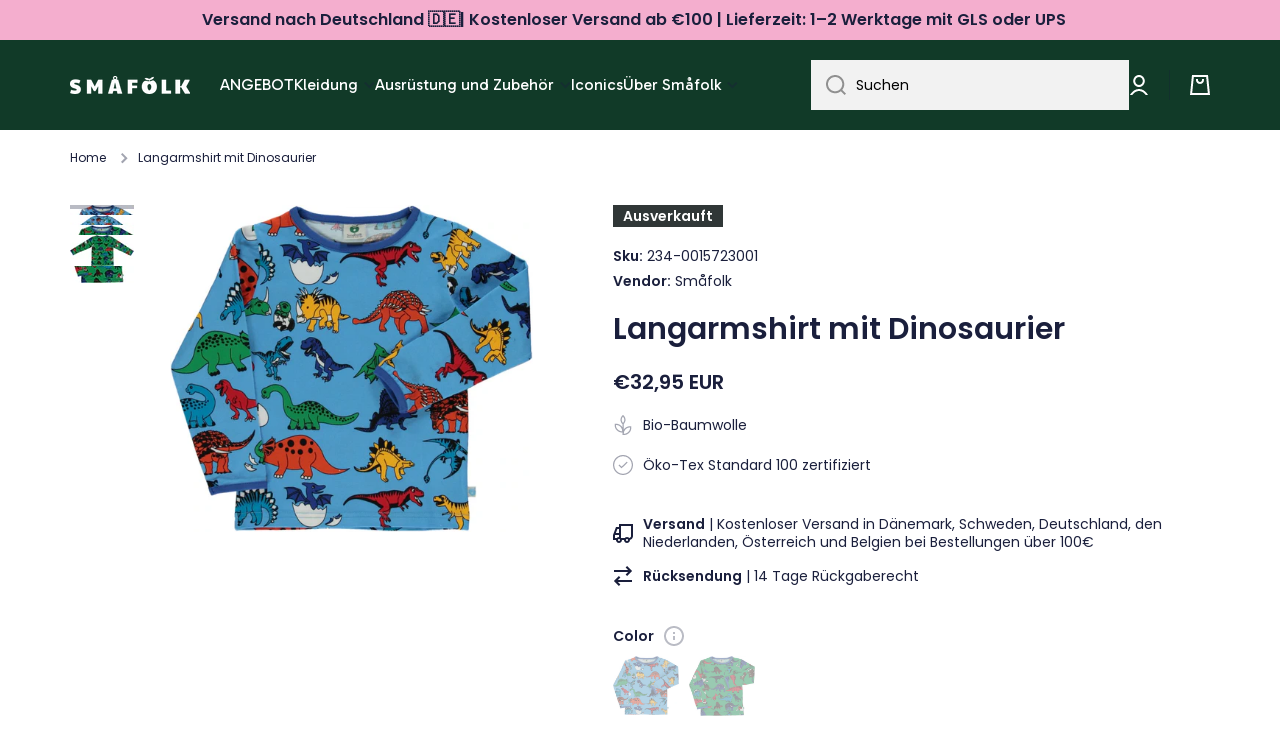

--- FILE ---
content_type: text/html; charset=utf-8
request_url: https://smafolk.de/products/langarmshirt-mit-dinosaurier
body_size: 51388
content:
<!doctype html>
<html class="no-js" lang="de" data-role="main">
  <head>
  <!-- Google Tag Manager -->
<script>(function(w,d,s,l,i){w[l]=w[l]||[];w[l].push({'gtm.start':
new Date().getTime(),event:'gtm.js'});var f=d.getElementsByTagName(s)[0],
j=d.createElement(s),dl=l!='dataLayer'?'&l='+l:'';j.async=true;j.src=
'https://www.googletagmanager.com/gtm.js?id='+i+dl;f.parentNode.insertBefore(j,f);
})(window,document,'script','dataLayer','GTM-MVDFVR7');</script>
<!-- End Google Tag Manager -->
    <meta charset="utf-8">
    <meta http-equiv="X-UA-Compatible" content="IE=edge">
    <meta name="viewport" content="width=device-width,initial-scale=1">
    <meta name="theme-color" content="">
    <link rel="canonical" href="https://smafolk.de/products/langarmshirt-mit-dinosaurier">
    <link rel="preconnect" href="https://cdn.shopify.com" crossorigin><link rel="icon" type="image/png" href="//smafolk.de/cdn/shop/files/Smafolk_aeble_gron_RGB_32x32.png?v=1708430432"><link rel="preconnect" href="https://fonts.shopifycdn.com" crossorigin><title>
      Langarmshirt mit Dinosaurier
 &ndash; Småfolk.de</title>

    
      <meta name="description" content="Langarmshirt mit Dinosaurier, hergestellt aus organischem und dehnbarem Baumwolljersey. Dieses Top ist nach OEKO-TEX Standard 100® zertifiziert, was bedeutet, dass das Top hergestellt und auf schädliche Chemikalien getestet wurde, um die Haut und Gesundheit Ihres Kindes zu schützen. Das Langarmshirt hat eine normale Pa">
    

    

<meta property="og:site_name" content="Småfolk.de">
<meta property="og:url" content="https://smafolk.de/products/langarmshirt-mit-dinosaurier">
<meta property="og:title" content="Langarmshirt mit Dinosaurier">
<meta property="og:type" content="product">
<meta property="og:description" content="Langarmshirt mit Dinosaurier, hergestellt aus organischem und dehnbarem Baumwolljersey. Dieses Top ist nach OEKO-TEX Standard 100® zertifiziert, was bedeutet, dass das Top hergestellt und auf schädliche Chemikalien getestet wurde, um die Haut und Gesundheit Ihres Kindes zu schützen. Das Langarmshirt hat eine normale Pa"><meta property="og:image" content="http://smafolk.de/cdn/shop/files/qrtbxjfh68syu1xogxai.jpg?v=1724245649">
  <meta property="og:image:secure_url" content="https://smafolk.de/cdn/shop/files/qrtbxjfh68syu1xogxai.jpg?v=1724245649">
  <meta property="og:image:width" content="1000">
  <meta property="og:image:height" content="901"><meta property="og:price:amount" content="32,95">
  <meta property="og:price:currency" content="EUR"><meta name="twitter:card" content="summary_large_image">
<meta name="twitter:title" content="Langarmshirt mit Dinosaurier">
<meta name="twitter:description" content="Langarmshirt mit Dinosaurier, hergestellt aus organischem und dehnbarem Baumwolljersey. Dieses Top ist nach OEKO-TEX Standard 100® zertifiziert, was bedeutet, dass das Top hergestellt und auf schädliche Chemikalien getestet wurde, um die Haut und Gesundheit Ihres Kindes zu schützen. Das Langarmshirt hat eine normale Pa">

    
    <script src="//smafolk.de/cdn/shop/t/2/assets/global.js?v=23145998243451645621666714315" defer="defer"></script>
    
    <script>window.performance && window.performance.mark && window.performance.mark('shopify.content_for_header.start');</script><meta id="shopify-digital-wallet" name="shopify-digital-wallet" content="/66856976671/digital_wallets/dialog">
<meta name="shopify-checkout-api-token" content="025a95689dc78c5a2af951e5559220f1">
<meta id="in-context-paypal-metadata" data-shop-id="66856976671" data-venmo-supported="false" data-environment="production" data-locale="de_DE" data-paypal-v4="true" data-currency="EUR">
<link rel="alternate" type="application/json+oembed" href="https://smafolk.de/products/langarmshirt-mit-dinosaurier.oembed">
<script async="async" src="/checkouts/internal/preloads.js?locale=de-DE"></script>
<script id="apple-pay-shop-capabilities" type="application/json">{"shopId":66856976671,"countryCode":"DK","currencyCode":"EUR","merchantCapabilities":["supports3DS"],"merchantId":"gid:\/\/shopify\/Shop\/66856976671","merchantName":"Småfolk.de","requiredBillingContactFields":["postalAddress","email","phone"],"requiredShippingContactFields":["postalAddress","email","phone"],"shippingType":"shipping","supportedNetworks":["visa","masterCard"],"total":{"type":"pending","label":"Småfolk.de","amount":"1.00"},"shopifyPaymentsEnabled":true,"supportsSubscriptions":true}</script>
<script id="shopify-features" type="application/json">{"accessToken":"025a95689dc78c5a2af951e5559220f1","betas":["rich-media-storefront-analytics"],"domain":"smafolk.de","predictiveSearch":true,"shopId":66856976671,"locale":"de"}</script>
<script>var Shopify = Shopify || {};
Shopify.shop = "smaafolk-de.myshopify.com";
Shopify.locale = "de";
Shopify.currency = {"active":"EUR","rate":"1.0"};
Shopify.country = "DE";
Shopify.theme = {"name":"Minion","id":136827142431,"schema_name":"Minion","schema_version":"1.4.0","theme_store_id":null,"role":"main"};
Shopify.theme.handle = "null";
Shopify.theme.style = {"id":null,"handle":null};
Shopify.cdnHost = "smafolk.de/cdn";
Shopify.routes = Shopify.routes || {};
Shopify.routes.root = "/";</script>
<script type="module">!function(o){(o.Shopify=o.Shopify||{}).modules=!0}(window);</script>
<script>!function(o){function n(){var o=[];function n(){o.push(Array.prototype.slice.apply(arguments))}return n.q=o,n}var t=o.Shopify=o.Shopify||{};t.loadFeatures=n(),t.autoloadFeatures=n()}(window);</script>
<script id="shop-js-analytics" type="application/json">{"pageType":"product"}</script>
<script defer="defer" async type="module" src="//smafolk.de/cdn/shopifycloud/shop-js/modules/v2/client.init-shop-cart-sync_HUjMWWU5.de.esm.js"></script>
<script defer="defer" async type="module" src="//smafolk.de/cdn/shopifycloud/shop-js/modules/v2/chunk.common_QpfDqRK1.esm.js"></script>
<script type="module">
  await import("//smafolk.de/cdn/shopifycloud/shop-js/modules/v2/client.init-shop-cart-sync_HUjMWWU5.de.esm.js");
await import("//smafolk.de/cdn/shopifycloud/shop-js/modules/v2/chunk.common_QpfDqRK1.esm.js");

  window.Shopify.SignInWithShop?.initShopCartSync?.({"fedCMEnabled":true,"windoidEnabled":true});

</script>
<script>(function() {
  var isLoaded = false;
  function asyncLoad() {
    if (isLoaded) return;
    isLoaded = true;
    var urls = ["https:\/\/ecommplugins-scripts.trustpilot.com\/v2.1\/js\/header.min.js?settings=eyJrZXkiOiIzZktkcDlhczhORlBLSm1WIiwicyI6Im5vbmUifQ==\u0026shop=smaafolk-de.myshopify.com","https:\/\/ecommplugins-trustboxsettings.trustpilot.com\/smaafolk-de.myshopify.com.js?settings=1680277817179\u0026shop=smaafolk-de.myshopify.com","\/\/www.powr.io\/powr.js?powr-token=smaafolk-de.myshopify.com\u0026external-type=shopify\u0026shop=smaafolk-de.myshopify.com","https:\/\/static.klaviyo.com\/onsite\/js\/klaviyo.js?company_id=VHqHEQ\u0026shop=smaafolk-de.myshopify.com"];
    for (var i = 0; i < urls.length; i++) {
      var s = document.createElement('script');
      s.type = 'text/javascript';
      s.async = true;
      s.src = urls[i];
      var x = document.getElementsByTagName('script')[0];
      x.parentNode.insertBefore(s, x);
    }
  };
  if(window.attachEvent) {
    window.attachEvent('onload', asyncLoad);
  } else {
    window.addEventListener('load', asyncLoad, false);
  }
})();</script>
<script id="__st">var __st={"a":66856976671,"offset":3600,"reqid":"40ca8243-0619-4d96-a827-e6c9c646ea95-1768620042","pageurl":"smafolk.de\/products\/langarmshirt-mit-dinosaurier","u":"f9cb27b40d83","p":"product","rtyp":"product","rid":8538510524761};</script>
<script>window.ShopifyPaypalV4VisibilityTracking = true;</script>
<script id="captcha-bootstrap">!function(){'use strict';const t='contact',e='account',n='new_comment',o=[[t,t],['blogs',n],['comments',n],[t,'customer']],c=[[e,'customer_login'],[e,'guest_login'],[e,'recover_customer_password'],[e,'create_customer']],r=t=>t.map((([t,e])=>`form[action*='/${t}']:not([data-nocaptcha='true']) input[name='form_type'][value='${e}']`)).join(','),a=t=>()=>t?[...document.querySelectorAll(t)].map((t=>t.form)):[];function s(){const t=[...o],e=r(t);return a(e)}const i='password',u='form_key',d=['recaptcha-v3-token','g-recaptcha-response','h-captcha-response',i],f=()=>{try{return window.sessionStorage}catch{return}},m='__shopify_v',_=t=>t.elements[u];function p(t,e,n=!1){try{const o=window.sessionStorage,c=JSON.parse(o.getItem(e)),{data:r}=function(t){const{data:e,action:n}=t;return t[m]||n?{data:e,action:n}:{data:t,action:n}}(c);for(const[e,n]of Object.entries(r))t.elements[e]&&(t.elements[e].value=n);n&&o.removeItem(e)}catch(o){console.error('form repopulation failed',{error:o})}}const l='form_type',E='cptcha';function T(t){t.dataset[E]=!0}const w=window,h=w.document,L='Shopify',v='ce_forms',y='captcha';let A=!1;((t,e)=>{const n=(g='f06e6c50-85a8-45c8-87d0-21a2b65856fe',I='https://cdn.shopify.com/shopifycloud/storefront-forms-hcaptcha/ce_storefront_forms_captcha_hcaptcha.v1.5.2.iife.js',D={infoText:'Durch hCaptcha geschützt',privacyText:'Datenschutz',termsText:'Allgemeine Geschäftsbedingungen'},(t,e,n)=>{const o=w[L][v],c=o.bindForm;if(c)return c(t,g,e,D).then(n);var r;o.q.push([[t,g,e,D],n]),r=I,A||(h.body.append(Object.assign(h.createElement('script'),{id:'captcha-provider',async:!0,src:r})),A=!0)});var g,I,D;w[L]=w[L]||{},w[L][v]=w[L][v]||{},w[L][v].q=[],w[L][y]=w[L][y]||{},w[L][y].protect=function(t,e){n(t,void 0,e),T(t)},Object.freeze(w[L][y]),function(t,e,n,w,h,L){const[v,y,A,g]=function(t,e,n){const i=e?o:[],u=t?c:[],d=[...i,...u],f=r(d),m=r(i),_=r(d.filter((([t,e])=>n.includes(e))));return[a(f),a(m),a(_),s()]}(w,h,L),I=t=>{const e=t.target;return e instanceof HTMLFormElement?e:e&&e.form},D=t=>v().includes(t);t.addEventListener('submit',(t=>{const e=I(t);if(!e)return;const n=D(e)&&!e.dataset.hcaptchaBound&&!e.dataset.recaptchaBound,o=_(e),c=g().includes(e)&&(!o||!o.value);(n||c)&&t.preventDefault(),c&&!n&&(function(t){try{if(!f())return;!function(t){const e=f();if(!e)return;const n=_(t);if(!n)return;const o=n.value;o&&e.removeItem(o)}(t);const e=Array.from(Array(32),(()=>Math.random().toString(36)[2])).join('');!function(t,e){_(t)||t.append(Object.assign(document.createElement('input'),{type:'hidden',name:u})),t.elements[u].value=e}(t,e),function(t,e){const n=f();if(!n)return;const o=[...t.querySelectorAll(`input[type='${i}']`)].map((({name:t})=>t)),c=[...d,...o],r={};for(const[a,s]of new FormData(t).entries())c.includes(a)||(r[a]=s);n.setItem(e,JSON.stringify({[m]:1,action:t.action,data:r}))}(t,e)}catch(e){console.error('failed to persist form',e)}}(e),e.submit())}));const S=(t,e)=>{t&&!t.dataset[E]&&(n(t,e.some((e=>e===t))),T(t))};for(const o of['focusin','change'])t.addEventListener(o,(t=>{const e=I(t);D(e)&&S(e,y())}));const B=e.get('form_key'),M=e.get(l),P=B&&M;t.addEventListener('DOMContentLoaded',(()=>{const t=y();if(P)for(const e of t)e.elements[l].value===M&&p(e,B);[...new Set([...A(),...v().filter((t=>'true'===t.dataset.shopifyCaptcha))])].forEach((e=>S(e,t)))}))}(h,new URLSearchParams(w.location.search),n,t,e,['guest_login'])})(!0,!0)}();</script>
<script integrity="sha256-4kQ18oKyAcykRKYeNunJcIwy7WH5gtpwJnB7kiuLZ1E=" data-source-attribution="shopify.loadfeatures" defer="defer" src="//smafolk.de/cdn/shopifycloud/storefront/assets/storefront/load_feature-a0a9edcb.js" crossorigin="anonymous"></script>
<script data-source-attribution="shopify.dynamic_checkout.dynamic.init">var Shopify=Shopify||{};Shopify.PaymentButton=Shopify.PaymentButton||{isStorefrontPortableWallets:!0,init:function(){window.Shopify.PaymentButton.init=function(){};var t=document.createElement("script");t.src="https://smafolk.de/cdn/shopifycloud/portable-wallets/latest/portable-wallets.de.js",t.type="module",document.head.appendChild(t)}};
</script>
<script data-source-attribution="shopify.dynamic_checkout.buyer_consent">
  function portableWalletsHideBuyerConsent(e){var t=document.getElementById("shopify-buyer-consent"),n=document.getElementById("shopify-subscription-policy-button");t&&n&&(t.classList.add("hidden"),t.setAttribute("aria-hidden","true"),n.removeEventListener("click",e))}function portableWalletsShowBuyerConsent(e){var t=document.getElementById("shopify-buyer-consent"),n=document.getElementById("shopify-subscription-policy-button");t&&n&&(t.classList.remove("hidden"),t.removeAttribute("aria-hidden"),n.addEventListener("click",e))}window.Shopify?.PaymentButton&&(window.Shopify.PaymentButton.hideBuyerConsent=portableWalletsHideBuyerConsent,window.Shopify.PaymentButton.showBuyerConsent=portableWalletsShowBuyerConsent);
</script>
<script data-source-attribution="shopify.dynamic_checkout.cart.bootstrap">document.addEventListener("DOMContentLoaded",(function(){function t(){return document.querySelector("shopify-accelerated-checkout-cart, shopify-accelerated-checkout")}if(t())Shopify.PaymentButton.init();else{new MutationObserver((function(e,n){t()&&(Shopify.PaymentButton.init(),n.disconnect())})).observe(document.body,{childList:!0,subtree:!0})}}));
</script>
<link id="shopify-accelerated-checkout-styles" rel="stylesheet" media="screen" href="https://smafolk.de/cdn/shopifycloud/portable-wallets/latest/accelerated-checkout-backwards-compat.css" crossorigin="anonymous">
<style id="shopify-accelerated-checkout-cart">
        #shopify-buyer-consent {
  margin-top: 1em;
  display: inline-block;
  width: 100%;
}

#shopify-buyer-consent.hidden {
  display: none;
}

#shopify-subscription-policy-button {
  background: none;
  border: none;
  padding: 0;
  text-decoration: underline;
  font-size: inherit;
  cursor: pointer;
}

#shopify-subscription-policy-button::before {
  box-shadow: none;
}

      </style>
<script id="sections-script" data-sections="main-product,footer" defer="defer" src="//smafolk.de/cdn/shop/t/2/compiled_assets/scripts.js?v=780"></script>
<script>window.performance && window.performance.mark && window.performance.mark('shopify.content_for_header.end');</script>
    <script>
function feedback() {
  const p = window.Shopify.customerPrivacy;
  console.log(`Tracking ${p.userCanBeTracked() ? "en" : "dis"}abled`);
}
window.Shopify.loadFeatures(
  [
    {
      name: "consent-tracking-api",
      version: "0.1",
    },
  ],
  function (error) {
    if (error) throw error;
    if ("Cookiebot" in window)
      window.Shopify.customerPrivacy.setTrackingConsent({
        "analytics": false,
        "marketing": false,
        "preferences": false,
        "sale_of_data": false,
      }, () => console.log("Awaiting consent")
    );
  }
);
window.addEventListener("CookiebotOnConsentReady", function () {
  const C = Cookiebot.consent;
  window.Shopify.customerPrivacy.setTrackingConsent({
      "analytics": C["statistics"],
      "marketing": C["marketing"],
      "preferences": C["preferences"],
      "sale_of_data": C["marketing"],
    }, () => console.log("Consent captured")
  );
});
</script>

    
    <style data-shopify>    
      @font-face {
  font-family: Poppins;
  font-weight: 400;
  font-style: normal;
  font-display: swap;
  src: url("//smafolk.de/cdn/fonts/poppins/poppins_n4.0ba78fa5af9b0e1a374041b3ceaadf0a43b41362.woff2") format("woff2"),
       url("//smafolk.de/cdn/fonts/poppins/poppins_n4.214741a72ff2596839fc9760ee7a770386cf16ca.woff") format("woff");
}

@font-face {
  font-family: Poppins;
  font-weight: 600;
  font-style: normal;
  font-display: swap;
  src: url("//smafolk.de/cdn/fonts/poppins/poppins_n6.aa29d4918bc243723d56b59572e18228ed0786f6.woff2") format("woff2"),
       url("//smafolk.de/cdn/fonts/poppins/poppins_n6.5f815d845fe073750885d5b7e619ee00e8111208.woff") format("woff");
}

@font-face {
  font-family: Poppins;
  font-weight: 400;
  font-style: italic;
  font-display: swap;
  src: url("//smafolk.de/cdn/fonts/poppins/poppins_i4.846ad1e22474f856bd6b81ba4585a60799a9f5d2.woff2") format("woff2"),
       url("//smafolk.de/cdn/fonts/poppins/poppins_i4.56b43284e8b52fc64c1fd271f289a39e8477e9ec.woff") format("woff");
}

      @font-face {
  font-family: Poppins;
  font-weight: 600;
  font-style: italic;
  font-display: swap;
  src: url("//smafolk.de/cdn/fonts/poppins/poppins_i6.bb8044d6203f492888d626dafda3c2999253e8e9.woff2") format("woff2"),
       url("//smafolk.de/cdn/fonts/poppins/poppins_i6.e233dec1a61b1e7dead9f920159eda42280a02c3.woff") format("woff");
}

      @font-face {
  font-family: Poppins;
  font-weight: 600;
  font-style: normal;
  font-display: swap;
  src: url("//smafolk.de/cdn/fonts/poppins/poppins_n6.aa29d4918bc243723d56b59572e18228ed0786f6.woff2") format("woff2"),
       url("//smafolk.de/cdn/fonts/poppins/poppins_n6.5f815d845fe073750885d5b7e619ee00e8111208.woff") format("woff");
}

    
      :root {
    	--duration-short: .2s;
        --duration-medium: .3s;
    	--duration-large: .5s;
    	--animation-bezier: ease;
    	--zoom-animation-bezier: cubic-bezier(.15,.75,.5,1);
    
        --animation-type: cubic-bezier(0, 0, 0.3, 1);
        --animation-time: .5s;

        --product-thumbnail_move-up: 0.35s;
        --product-thumbnail_move-up_type: linear;
        --product-thumbnail-button_opacity_hover: 0.15s;
        --product-thumbnail-button_opacity_over: 0.3s;
        --product-thumbnail-button_opacity_type: linear;
        --product-thumbnail-button_move: 0.35s;
        --product-thumbnail-button_move_type: linear;

        --font-heading-family: Poppins, sans-serif;
        --font-heading-style: normal;
        --font-heading-weight: 600;
    
        --font-body-family: Poppins, sans-serif;
        --font-body-style: normal;
        --font-body-weight: 400;
    	--font-body-bold-weight: 600;
    	--font-button-weight: 400;
    
    	--font-heading-scale: 1.0;
        --font-body-scale: 1.0;
    
        --font-body-size: calc(16px * var(--font-body-scale));
        --font-body-line-height: 130%;
        --font-body2-size: calc(14px * var(--font-body-scale));
        --font-body2-line-height: 130%;
        --font-body3-size: calc(12px * var(--font-body-scale));
        --font-body3-line-height: 130%;
        --font-body4-size: calc(10px * var(--font-body-scale));
        --font-body4-line-height: 130%;

        --color-body-background: #ffffff;
        --color-secondary-background: #e6f7ee;
      	--color-section-background: var(--color-secondary-background);--color-simple-dropdown: #ffffff;
    	--color-vertical-menu-dropdown: #ffffff;

        --color-base:#1a1f3c;
    	--color-base-rgb: 26, 31, 60;
        --color-accent:#1a1f3c;
        --color-subheading: var(--color-accent);
        --color-text-link:#e33365;

        --color-price: #000000;
        --color-old-price: #d20404;
        --color-lines-borders: rgba(26, 31, 60, 0.3);
        --color-input-background: #f2f2f2;
        --color-input-text: #000000;
        --color-input-background-active: var(--color-body-background);
        --opacity-icons: 0.4;

    	--mobile-focus-color: rgba(26, 31, 60, 0.04);

    	--shadow: 0px 4px 20px rgba(22, 19, 69, 0.13);--auto-text-color-button-light:#ffffff;
    	--auto-text-color-button-dark:var(--color-base);
    	--auto-input-color-active-border-light: rgba(255,255,255,0.3);
    	--auto-input-color-active-border-dark:rgba(var(--color-base-rgb),0.3);--auto-text-color-input-light:#ffffff;
    	--auto-text-color-input-dark:var(--color-input-text);--auto-text-color-accent: #ffffff
   		
;--auto-text-color--with-base-color: #ffffff;--radius: 0px;
    	--radius-input: 0px;
    	--radius-button: 0px;
    	--radius-badge:0;
    	--radius-checkbox:0;

        --color-badge-1:#f4aece;--color-badge-1-text: var(--auto-text-color-button-dark);--color-badge-2:#ef6c00;--color-badge-2-text: var(--auto-text-color-button-light);--color-badge-3:#303737;--color-badge-3-text: var(--auto-text-color-button-light);--color-free-delivery-bar: #99D5CF;
      
    	--color-error: #d20404;
    
        --form_field-height: 50px;

        --page-width: 1600px;
        --page-padding: 20px;

        --sections-top-spacing: 100px;
    	--sections-top-spacing-mobile: 80px;
		--sections-top-spacing--medium: 80px;
    	--sections-top-spacing--medium-mobile: 60px;
		--sections-top-spacing--small: 40px;
    	--sections-top-spacing--small-mobile: 40px;

        --padding1: 10px;
        --padding2: 20px;
        --padding3: 30px;
        --padding4: 40px;
    	--padding5: 60px;
      }

      *,
      *::before,
      *::after {
      	box-sizing: border-box;
      }
      html {
        box-sizing: border-box;
        height: 100%;
     	-webkit-tap-highlight-color: transparent;
    	scroll-behavior: smooth;
      }
      body {
        display: grid;
        grid-template-rows: auto auto 1fr auto;
        grid-template-columns: 100%;
        min-height: 100%;
        margin: 0;
        font-size: var(--font-body-size);
        line-height: var(--font-body-line-height);
        color: var(--color-base);
    	background: var(--color-body-background);
        font-family: var(--font-body-family);
        font-style: var(--font-body-style);
        font-weight: var(--font-body-weight);
        -webkit-text-size-adjust: none;
    	text-size-adjust: none;
    	overflow-x: hidden;
      }.btn{
        --background: var(--color-accent);--color: var(--auto-text-color-button-light);
    	--fill: var(--auto-text-color-button-light);}.btn--secondary{
        --background: var(--color-base);--color: var(--auto-text-color-button-light);
    	--fill: var(--auto-text-color-button-light);}
    
    .visually-hidden {
      position: absolute!important;
      overflow: hidden;
      margin: -1px;
      border: 0;
      clip: rect(0 0 0 0);
      word-wrap: normal!important;
    }
    .visually-hidden:not(:focus),
    .visually-hidden:not(:focus-visible){
      width: 1px;
      height: 1px;
      padding: 0;
    }
    .announcement-bar{
      opacity:0;
    }
    .popup-modal{
      display: none;
    }.js #MainContent{
      opacity:0;
      transition: opacity 1s var(--animation-bezier);
    }
    .js.dom-loaded #MainContent{
      opacity:1;
    }</style>

    <link href="//smafolk.de/cdn/shop/t/2/assets/base.css?v=97831823778445142101712915842" rel="stylesheet" type="text/css" media="all" />
<link rel="preload" as="font" href="//smafolk.de/cdn/fonts/poppins/poppins_n4.0ba78fa5af9b0e1a374041b3ceaadf0a43b41362.woff2" type="font/woff2" crossorigin><link rel="preload" as="font" href="//smafolk.de/cdn/fonts/poppins/poppins_n6.aa29d4918bc243723d56b59572e18228ed0786f6.woff2" type="font/woff2" crossorigin><link rel="stylesheet" href="//smafolk.de/cdn/shop/t/2/assets/component-predictive-search.css?v=132900450566672430391666714315" media="print" onload="this.media='all'"><script>
      document.documentElement.className = document.documentElement.className.replace('no-js', 'js');
      if (Shopify.designMode) {
        document.documentElement.classList.add('shopify-design-mode');
      }
      document.addEventListener("DOMContentLoaded", function(event) {
        document.documentElement.classList.add('dom-loaded');
      });
    </script>
  
<script>
    
    
    
    
    var gsf_conversion_data = {page_type : 'product', event : 'view_item', data : {product_data : [{variant_id : 47198173266265, product_id : 8538510524761, name : "Langarmshirt mit Dinosaurier", price : "32.95", currency : "EUR", sku : "234-0015723001", brand : "Småfolk", variant : "Blue Grotto / 1-2", category : "Tops", quantity : "0" }], total_price : "32.95", shop_currency : "EUR"}};
    
</script>
<script type="text/javascript">
  window.dataLayer = window.dataLayer || [];

  window.appStart = function(){
	

	window.productPageHandle = function(){
  	var productName = "Langarmshirt mit Dinosaurier";
  	var productId = "8538510524761";
  	var productPrice = "32,95";
  	var productBrand = "Småfolk";
  	var productCollection = "Smart Products Filter Index - Do not delete"

  	window.dataLayer.push({
    	event: 'view_item',
    	item_name: productName,
    	item_id: productId,
    	price: productPrice,
    	item_brand: productBrand,
    	item_category: productCollection,
  	});
	};

	
   	 productPageHandle()
	
  }

  appStart();
</script>


                      <script src="//smafolk.de/cdn/shop/t/2/assets/bss-file-configdata.js?v=19453381437224918031695018992" type="text/javascript"></script> <script src="//smafolk.de/cdn/shop/t/2/assets/bss-file-configdata-banner.js?v=151034973688681356691693578453" type="text/javascript"></script> <script src="//smafolk.de/cdn/shop/t/2/assets/bss-file-configdata-popup.js?v=173992696638277510541693578454" type="text/javascript"></script><script>
                if (typeof BSS_PL == 'undefined') {
                    var BSS_PL = {};
                }
                var bssPlApiServer = "https://product-labels-pro.bsscommerce.com";
                BSS_PL.customerTags = 'null';
                BSS_PL.customerId = 'null';
                BSS_PL.configData = configDatas;
                BSS_PL.configDataBanner = configDataBanners ? configDataBanners : [];
                BSS_PL.configDataPopup = configDataPopups ? configDataPopups : [];
                BSS_PL.storeId = 37595;
                BSS_PL.currentPlan = "ten_usd";
                BSS_PL.storeIdCustomOld = "10678";
                BSS_PL.storeIdOldWIthPriority = "12200";
                BSS_PL.apiServerProduction = "https://product-labels-pro.bsscommerce.com";
                
                BSS_PL.integration = {"laiReview":{"status":0,"config":[]}}
                </script>
            <style>
.homepage-slideshow .slick-slide .bss_pl_img {
    visibility: hidden !important;
}
</style>
                        <!-- BEGIN app block: shopify://apps/geo-pro-geolocation/blocks/geopro/16fc5313-7aee-4e90-ac95-f50fc7c8b657 --><!-- This snippet is used to load Geo:Pro data on the storefront -->
<meta class='geo-ip' content='[base64]'>
<!-- This snippet initializes the plugin -->
<script async>
  try {
    const loadGeoPro=()=>{let e=e=>{if(!e||e.isCrawler||"success"!==e.message){window.geopro_cancel="1";return}let o=e.isAdmin?"el-geoip-location-admin":"el-geoip-location",s=Date.now()+864e5;localStorage.setItem(o,JSON.stringify({value:e.data,expires:s})),e.isAdmin&&localStorage.setItem("el-geoip-admin",JSON.stringify({value:"1",expires:s}))},o=new XMLHttpRequest;o.open("GET","https://geo.geoproapp.com?x-api-key=91e359ab7-2b63-539e-1de2-c4bf731367a7",!0),o.responseType="json",o.onload=()=>e(200===o.status?o.response:null),o.send()},load=!["el-geoip-location-admin","el-geoip-location"].some(e=>{try{let o=JSON.parse(localStorage.getItem(e));return o&&o.expires>Date.now()}catch(s){return!1}});load&&loadGeoPro();
  } catch(e) {
    console.warn('Geo:Pro error', e);
    window.geopro_cancel = '1';
  }
</script>
<script src="https://cdn.shopify.com/extensions/019b746b-26da-7a64-a671-397924f34f11/easylocation-195/assets/easylocation-storefront.min.js" type="text/javascript" async></script>


<!-- END app block --><!-- BEGIN app block: shopify://apps/klaviyo-email-marketing-sms/blocks/klaviyo-onsite-embed/2632fe16-c075-4321-a88b-50b567f42507 -->












  <script async src="https://static.klaviyo.com/onsite/js/VHqHEQ/klaviyo.js?company_id=VHqHEQ"></script>
  <script>!function(){if(!window.klaviyo){window._klOnsite=window._klOnsite||[];try{window.klaviyo=new Proxy({},{get:function(n,i){return"push"===i?function(){var n;(n=window._klOnsite).push.apply(n,arguments)}:function(){for(var n=arguments.length,o=new Array(n),w=0;w<n;w++)o[w]=arguments[w];var t="function"==typeof o[o.length-1]?o.pop():void 0,e=new Promise((function(n){window._klOnsite.push([i].concat(o,[function(i){t&&t(i),n(i)}]))}));return e}}})}catch(n){window.klaviyo=window.klaviyo||[],window.klaviyo.push=function(){var n;(n=window._klOnsite).push.apply(n,arguments)}}}}();</script>

  
    <script id="viewed_product">
      if (item == null) {
        var _learnq = _learnq || [];

        var MetafieldReviews = null
        var MetafieldYotpoRating = null
        var MetafieldYotpoCount = null
        var MetafieldLooxRating = null
        var MetafieldLooxCount = null
        var okendoProduct = null
        var okendoProductReviewCount = null
        var okendoProductReviewAverageValue = null
        try {
          // The following fields are used for Customer Hub recently viewed in order to add reviews.
          // This information is not part of __kla_viewed. Instead, it is part of __kla_viewed_reviewed_items
          MetafieldReviews = {};
          MetafieldYotpoRating = null
          MetafieldYotpoCount = null
          MetafieldLooxRating = null
          MetafieldLooxCount = null

          okendoProduct = null
          // If the okendo metafield is not legacy, it will error, which then requires the new json formatted data
          if (okendoProduct && 'error' in okendoProduct) {
            okendoProduct = null
          }
          okendoProductReviewCount = okendoProduct ? okendoProduct.reviewCount : null
          okendoProductReviewAverageValue = okendoProduct ? okendoProduct.reviewAverageValue : null
        } catch (error) {
          console.error('Error in Klaviyo onsite reviews tracking:', error);
        }

        var item = {
          Name: "Langarmshirt mit Dinosaurier",
          ProductID: 8538510524761,
          Categories: ["Smart Products Filter Index - Do not delete"],
          ImageURL: "https://smafolk.de/cdn/shop/files/qrtbxjfh68syu1xogxai_grande.jpg?v=1724245649",
          URL: "https://smafolk.de/products/langarmshirt-mit-dinosaurier",
          Brand: "Småfolk",
          Price: "€32,95",
          Value: "32,95",
          CompareAtPrice: "€0,00"
        };
        _learnq.push(['track', 'Viewed Product', item]);
        _learnq.push(['trackViewedItem', {
          Title: item.Name,
          ItemId: item.ProductID,
          Categories: item.Categories,
          ImageUrl: item.ImageURL,
          Url: item.URL,
          Metadata: {
            Brand: item.Brand,
            Price: item.Price,
            Value: item.Value,
            CompareAtPrice: item.CompareAtPrice
          },
          metafields:{
            reviews: MetafieldReviews,
            yotpo:{
              rating: MetafieldYotpoRating,
              count: MetafieldYotpoCount,
            },
            loox:{
              rating: MetafieldLooxRating,
              count: MetafieldLooxCount,
            },
            okendo: {
              rating: okendoProductReviewAverageValue,
              count: okendoProductReviewCount,
            }
          }
        }]);
      }
    </script>
  




  <script>
    window.klaviyoReviewsProductDesignMode = false
  </script>







<!-- END app block --><!-- BEGIN app block: shopify://apps/smart-filter-search/blocks/app-embed/5cc1944c-3014-4a2a-af40-7d65abc0ef73 --><link href="https://cdn.shopify.com/extensions/019bc61e-e0df-75dc-ad8c-8494619f160e/smart-product-filters-608/assets/globo.filter.min.js" as="script" rel="preload">
<link rel="preconnect" href="https://filter-eu8.globo.io" crossorigin>
<link rel="dns-prefetch" href="https://filter-eu8.globo.io"><link rel="stylesheet" href="https://cdn.shopify.com/extensions/019bc61e-e0df-75dc-ad8c-8494619f160e/smart-product-filters-608/assets/globo.search.css" media="print" onload="this.media='all'">

<meta id="search_terms_value" content="" />
<!-- BEGIN app snippet: global.variables --><script>
  window.shopCurrency = "EUR";
  window.shopCountry = "DK";
  window.shopLanguageCode = "de";

  window.currentCurrency = "EUR";
  window.currentCountry = "DE";
  window.currentLanguageCode = "de";

  window.shopCustomer = false

  window.useCustomTreeTemplate = false;
  window.useCustomProductTemplate = false;

  window.GloboFilterRequestOrigin = "https://smafolk.de";
  window.GloboFilterShopifyDomain = "smaafolk-de.myshopify.com";
  window.GloboFilterSFAT = "";
  window.GloboFilterSFApiVersion = "2025-04";
  window.GloboFilterProxyPath = "/apps/globofilters";
  window.GloboFilterRootUrl = "";
  window.GloboFilterTranslation = {"search":{"suggestions":"Suggestions","collections":"Collections","pages":"Pages","product":"Product","products":"Products","view_all":"Search for","view_all_products":"View all products","not_found":"Sorry, nothing found for","product_not_found":"No products were found","no_result_keywords_suggestions_title":"Popular searches","no_result_products_suggestions_title":"However, You may like","zero_character_keywords_suggestions_title":"Suggestions","zero_character_popular_searches_title":"Popular searches","zero_character_products_suggestions_title":"Trending products"},"form":{"heading":"Search products","select":"-- Select --","search":"Search","submit":"Search","clear":"Clear"},"filter":{"filter_by":"Filter By","clear_all":"Clear All","view":"View","clear":"Clear","in_stock":"In Stock","out_of_stock":"Out of Stock","ready_to_ship":"Ready to ship","search":"Search options","choose_values":"Choose values"},"sort":{"sort_by":"Sort By","manually":"Featured","availability_in_stock_first":"Availability","relevance":"Relevance","best_selling":"Bestseller","alphabetically_a_z":"Alphabetisch, A-Z","alphabetically_z_a":"Alphabetisch, Z-A","price_low_to_high":"Günstigste zuerst","price_high_to_low":"Teuerste zuerst","date_new_to_old":"Neueste zuerst","date_old_to_new":"Date, old to new","sale_off":"% Sale off"},"product":{"add_to_cart":"Add to cart","unavailable":"Unavailable","sold_out":"Sold out","sale":"Sale","load_more":"Load more","limit":"Show","search":"Search products","no_results":"Sorry, there are no products in this collection"}};
  window.isMultiCurrency =false;
  window.globoEmbedFilterAssetsUrl = 'https://cdn.shopify.com/extensions/019bc61e-e0df-75dc-ad8c-8494619f160e/smart-product-filters-608/assets/';
  window.assetsUrl = window.globoEmbedFilterAssetsUrl;
  window.GloboMoneyFormat = "€{{amount_with_comma_separator}}";
</script><!-- END app snippet -->
<script type="text/javascript" hs-ignore data-ccm-injected>
document.getElementsByTagName('html')[0].classList.add('spf-filter-loading', 'spf-has-filter');
window.enabledEmbedFilter = true;
window.sortByRelevance = false;
window.moneyFormat = "€{{amount_with_comma_separator}}";
window.GloboMoneyWithCurrencyFormat = "€{{amount_with_comma_separator}} EUR";
window.filesUrl = '//smafolk.de/cdn/shop/files/';
window.GloboThemesInfo ={"136767013151":{"id":136767013151,"name":"Dawn","theme_store_id":887,"theme_name":"Dawn"},"136827142431":{"id":136827142431,"name":"Minion","theme_store_id":1571,"theme_name":"Minion","theme_version":"1.4.0"}};



var GloboEmbedFilterConfig = {
api: {filterUrl: "https://filter-eu8.globo.io/filter",searchUrl: "https://filter-eu8.globo.io/search", url: "https://filter-eu8.globo.io"},
shop: {
name: "Småfolk.de",
url: "https://smafolk.de",
domain: "smaafolk-de.myshopify.com",
locale: "de",
cur_locale: "de",
predictive_search_url: "/search/suggest",
country_code: "DK",
root_url: "",
cart_url: "/cart",
search_url: "/search",
cart_add_url: "/cart/add",
search_terms_value: "",
product_image: {width: 400, height: 400},
no_image_url: "https://cdn.shopify.com/s/images/themes/product-1.png",
swatches: [],
swatchConfig: {"enable":true,"label":["size"]},
enableRecommendation: false,
hideOneValue: false,
newUrlStruct: true,
newUrlForSEO: false,redirects: [],
images: {},
settings: {"color_base":"#1a1f3c","color_accent":"#1a1f3c","color_background":"#ffffff","color_secondary_background":"#e6f7ee","color_price":"#000000","color_save_price":"#d20404","color_save_badge":"#f4aece","color_featured_badge":"#ef6c00","color_soldout_badge":"#303737","color_input_background":"#f2f2f2","color_input_text":"#000000","icon_opacity":40,"image_overlay_color":"#000000","color_alert":"#d20404","color_text_link":"#e33365","type_header_font":{"error":"json not allowed for this object"},"heading_scale":100,"type_body_font":{"error":"json not allowed for this object"},"body_scale":100,"buttons_font_weight":"font-weight-normal","enable_breadcrumb":true,"animate_content_show":true,"animate_image_show":false,"enable_zoom_animation":false,"product_card_image_resize":"cover","roundness":0,"roundness_input_buttons":0,"headings_uppercase":false,"buttons_uppercase":false,"external_links_in_new_tab":false,"page_width":1600,"spacing_grid_horizontal":20,"swatches_design":"image","variants_names":"Color","css_colors":"black:#000000,\nwhite:#FFFFFF,\nbeige:#CFB695,\nred:#F44336,\npink:#E91E63,\npurple:#9C27B0,\ndeep purple:#673AB7,\nviolet:#C11FDD,\nindigo:#3F51B5,\nblue:#2196F3,\nlight blue:#03A9F4,\ncyan:#00BCD4,\nteal:#009688,\ngreen:#4CAF50,\nlight green:#8BC34A,\nlime:#CDDC39,\nyellow:#FFEB3B,\namber:#FFC107,\nAorange:#FF9800,\ndeep orange:#FF5722,\nbrown:#795548,\ngrey:#9E9E9E,\nblue grey:#607D8B","enable_color_swatches":true,"catalog_mode":false,"terms_and_condition_checkbox":false,"continue_shopping_link":null,"cart_icon":"bag","show_free_delivery":true,"free_delivery_price":"100","color_free_delivery_bar":"#99D5CF","show_age_verification_popup":false,"social_media_1":"https:\/\/www.instagram.com\/s_m_a_f_o_l_k\/?hl=en","social_media_2":"https:\/\/facebook.com\/smafolk","social_media_3":"","social_media_4":"","social_media_5":"","social_media_6":"","social_media_7":"","social_media_8":"","social_media_9":"","social_media_10":"","predictive_search_enabled":true,"predictive_search_show_vendor":true,"predictive_search_show_price":true,"favicon":"\/\/smafolk.de\/cdn\/shop\/files\/Smafolk_aeble_gron_RGB.png?v=1708430432","currency_code_enabled":true,"checkout_logo_image":"\/\/smafolk.de\/cdn\/shop\/files\/smaafolk_logo.png?v=1666725739","checkout_logo_position":"left","checkout_logo_size":"medium","checkout_body_background_color":"#fff","checkout_input_background_color_mode":"white","checkout_sidebar_background_color":"#fafafa","checkout_heading_font":"-apple-system, BlinkMacSystemFont, 'Segoe UI', Roboto, Helvetica, Arial, sans-serif, 'Apple Color Emoji', 'Segoe UI Emoji', 'Segoe UI Symbol'","checkout_body_font":"-apple-system, BlinkMacSystemFont, 'Segoe UI', Roboto, Helvetica, Arial, sans-serif, 'Apple Color Emoji', 'Segoe UI Emoji', 'Segoe UI Symbol'","checkout_accent_color":"#1878b9","checkout_button_color":"#1878b9","checkout_error_color":"#e22120","mobile_grid":"6","color_icons":"#fff","secondary_background":"#f6f7fa","colors_solid_button_labels":"rgba(0,0,0,0)","colors_accent_1":"#121212","colors_accent_2":"#334FB4","colors_text":"#121212","colors_outline_button_labels":"#121212","colors_background_1":"#FFFFFF","colors_background_2":"#F3F3F3","customer_layout":"customer_area"},
gridSettings: {"layout":"app","useCustomTemplate":false,"useCustomTreeTemplate":false,"skin":2,"limits":[12,16,18,24,48],"productsPerPage":18,"sorts":["sale-descending","best-selling","price-ascending","price-descending","created-descending"],"noImageUrl":"https:\/\/cdn.shopify.com\/s\/images\/themes\/product-1.png","imageWidth":"400","imageHeight":"400","imageRatio":100,"imageSize":"400_400","alignment":"left","hideOneValue":false,"elements":["soldoutLabel","saleLabel","swatch","price","secondImage"],"saleLabelClass":" sale-percent","saleMode":2,"gridItemClass":"spf-col-xl-3 spf-col-lg-3 spf-col-md-6 spf-col-sm-6 spf-col-6","swatchClass":"","swatchConfig":{"enable":true,"label":["size"]},"variant_redirect":false,"showSelectedVariantInfo":true},
home_filter: false,
page: "product",
sorts: ["sale-descending","best-selling","price-ascending","price-descending","created-descending"],
limits: [12,16,18,24,48],
cache: true,
layout: "app",
marketTaxInclusion: false,
priceTaxesIncluded: true,
customerTaxesIncluded: true,
useCustomTemplate: false,
hasQuickviewTemplate: false
},
analytic: {"enableViewProductAnalytic":true,"enableSearchAnalytic":true,"enableFilterAnalytic":true,"enableATCAnalytic":false},
taxes: [],
special_countries: null,
adjustments: false,
year_make_model: {
id: 0,
prefix: "gff_",
heading: "",
showSearchInput: false,
showClearAllBtn: false
},
filter: {
id:3314,
prefix: "gf_",
layout: 2,
useThemeFilterCss: false,
sublayout: 1,
showCount: true,
showRefine: true,
refineSettings: {"style":"square","positions":["sidebar_mobile","sidebar_desktop","toolbar_mobile"],"color":"#000000","iconColor":"#959595","bgColor":"#E8E8E8"},
isLoadMore: 0,
filter_on_search_page: true
},
search:{
enable: true,
zero_character_suggestion: false,
pages_suggestion: {enable:false,limit:5},
keywords_suggestion: {enable:true,limit:10},
articles_suggestion: {enable:false,limit:5},
layout: 1,
product_list_layout: "grid",
elements: ["price"]
},
collection: {
id:0,
handle:'',
sort: "sale-descending",
vendor: null,
tags: null,
type: null,
term: document.getElementById("search_terms_value") != null ? document.getElementById("search_terms_value").content : "",
limit: 18,
settings: null,
products_count: 0,
enableCollectionSearch: true,
displayTotalProducts: true,
excludeTags:null,
showSelectedVariantInfo: true
},
selector: {products: ""}
}
</script>
<script>
try {} catch (error) {}
</script>
<script src="https://cdn.shopify.com/extensions/019bc61e-e0df-75dc-ad8c-8494619f160e/smart-product-filters-608/assets/globo.filter.themes.min.js" defer></script><link rel="preconnect" href="https://fonts.googleapis.com">
<link rel="preconnect" href="https://fonts.gstatic.com" crossorigin>
<link href="https://fonts.googleapis.com/css?family=Poppins:400&display=swap" rel="stylesheet"><style>.gf-block-title h3, 
.gf-block-title .h3,
.gf-form-input-inner label {
  font-size: 16px !important;
  color: #3a3a3a !important;
  text-transform: uppercase !important;
  font-weight: bold !important;
}
.gf-option-block .gf-btn-show-more{
  font-size: 16px !important;
  text-transform: none !important;
  font-weight: normal !important;
}
.gf-option-block ul li a, 
.gf-option-block ul li button, 
.gf-option-block ul li a span.gf-count,
.gf-option-block ul li button span.gf-count,
.gf-clear, 
.gf-clear-all, 
.selected-item.gf-option-label a,
.gf-form-input-inner select,
.gf-refine-toggle{
  font-size: 16px !important;
  color: #000000 !important;
  text-transform: none !important;
  font-weight: normal !important;
}

.gf-refine-toggle-mobile,
.gf-form-button-group button {
  font-size: 16px !important;
  text-transform: none !important;
  font-weight: normal !important;
  color: #3a3a3a !important;
  border: 1px solid #bfbfbf !important;
  background: #ffffff !important;
}
.gf-option-block-box-rectangle.gf-option-block ul li.gf-box-rectangle a,
.gf-option-block-box-rectangle.gf-option-block ul li.gf-box-rectangle button {
  border-color: #000000 !important;
}
.gf-option-block-box-rectangle.gf-option-block ul li.gf-box-rectangle a.checked,
.gf-option-block-box-rectangle.gf-option-block ul li.gf-box-rectangle button.checked{
  color: #fff !important;
  background-color: #000000 !important;
}
@media (min-width: 768px) {
  .gf-option-block-box-rectangle.gf-option-block ul li.gf-box-rectangle button:hover,
  .gf-option-block-box-rectangle.gf-option-block ul li.gf-box-rectangle a:hover {
    color: #fff !important;
    background-color: #000000 !important;	
  }
}
.gf-option-block.gf-option-block-select select {
  color: #000000 !important;
}

#gf-form.loaded, .gf-YMM-forms.loaded {
  background: #FFFFFF !important;
}
#gf-form h2, .gf-YMM-forms h2 {
  color: #3a3a3a !important;
}
#gf-form label, .gf-YMM-forms label{
  color: #3a3a3a !important;
}
.gf-form-input-wrapper select, 
.gf-form-input-wrapper input{
  border: 1px solid #DEDEDE !important;
  background-color: #FFFFFF !important;
  border-radius: 0px !important;
}
#gf-form .gf-form-button-group button, .gf-YMM-forms .gf-form-button-group button{
  color: #FFFFFF !important;
  background: #3a3a3a !important;
  border-radius: 0px !important;
}

.spf-product-card.spf-product-card__template-3 .spf-product__info.hover{
  background: #FFFFFF;
}
a.spf-product-card__image-wrapper{
  padding-top: 100%;
}
.h4.spf-product-card__title a{
  color: rgba(64, 68, 78, 1);
  font-size: 16px;
   font-family: inherit;     font-style: normal;
  text-transform: none;
}
.h4.spf-product-card__title a:hover{
  color: rgba(64, 68, 78, 1);
}
.spf-product-card button.spf-product__form-btn-addtocart{
  font-size: 14px;
   font-family: inherit;   font-weight: normal;   font-style: normal;   text-transform: none;
}
.spf-product-card button.spf-product__form-btn-addtocart,
.spf-product-card.spf-product-card__template-4 a.open-quick-view,
.spf-product-card.spf-product-card__template-5 a.open-quick-view,
#gfqv-btn{
  color: #FFFFFF !important;
  border: 1px solid #333333 !important;
  background: #333333 !important;
}
.spf-product-card button.spf-product__form-btn-addtocart:hover,
.spf-product-card.spf-product-card__template-4 a.open-quick-view:hover,
.spf-product-card.spf-product-card__template-5 a.open-quick-view:hover{
  color: #FFFFFF !important;
  border: 1px solid #000000 !important;
  background: #000000 !important;
}
span.spf-product__label.spf-product__label-soldout{
  color: rgba(0, 0, 0, 1);
  background: rgba(244, 244, 244, 1);
}
span.spf-product__label.spf-product__label-sale{
  color: rgba(0, 0, 0, 1);
  background: rgba(244, 174, 206, 1);
}
.spf-product-card__vendor a{
  color: #969595;
  font-size: 13px;
  font-family: "Poppins", sans-serif;   font-weight: 400;   font-style: normal; }
.spf-product-card__vendor a:hover{
  color: #969595;
}
.spf-product-card__price-wrapper{
  font-size: 16px;
}
.spf-image-ratio{
  padding-top:100% !important;
}
.spf-product-card__oldprice,
.spf-product-card__saleprice,
.spf-product-card__price,
.gfqv-product-card__oldprice,
.gfqv-product-card__saleprice,
.gfqv-product-card__price
{
  font-size: 16px;
   font-family: inherit;   font-weight: normal;   font-style: normal; }

span.spf-product-card__price, span.gfqv-product-card__price{
  color: #141414;
}
span.spf-product-card__oldprice, span.gfqv-product-card__oldprice{
  color: rgba(88, 103, 118, 1);
}
span.spf-product-card__saleprice, span.gfqv-product-card__saleprice{
  color: rgba(255, 62, 85, 1);
}
/* Product Title */
.h4.spf-product-card__title{
    
}
.h4.spf-product-card__title a{

}

/* Product Vendor */
.spf-product-card__vendor{
    
}
.spf-product-card__vendor a{

}

/* Product Price */
.spf-product-card__price-wrapper{
    
}

/* Product Old Price */
span.spf-product-card__oldprice{
    
}

/* Product Sale Price */
span.spf-product-card__saleprice{
    
}

/* Product Regular Price */
span.spf-product-card__price{

}

/* Quickview button */
.open-quick-view{
    
}

/* Add to cart button */
button.spf-product__form-btn-addtocart{
    
}

/* Product image */
img.spf-product-card__image{
    
}

/* Sale label */
span.spf-product__label.spf-product__label.spf-product__label-sale{
    
}

/* Sold out label */
span.spf-product__label.spf-product__label.spf-product__label-soldout{
    
}</style><style></style><script></script><script>
  const productGrid = document.querySelector('[data-globo-filter-items]')
  if(productGrid){
    if( productGrid.id ){
      productGrid.setAttribute('old-id', productGrid.id)
    }
    productGrid.id = 'gf-products';
  }
</script>
<script>if(window.AVADA_SPEED_WHITELIST){const spfs_w = new RegExp("smart-product-filter-search", 'i'); if(Array.isArray(window.AVADA_SPEED_WHITELIST)){window.AVADA_SPEED_WHITELIST.push(spfs_w);}else{window.AVADA_SPEED_WHITELIST = [spfs_w];}} </script><!-- END app block --><!-- BEGIN app block: shopify://apps/ta-labels-badges/blocks/bss-pl-config-data/91bfe765-b604-49a1-805e-3599fa600b24 --><script
    id='bss-pl-config-data'
>
	let TAE_StoreId = "37595";
	if (typeof BSS_PL == 'undefined' || TAE_StoreId !== "") {
  		var BSS_PL = {};
		BSS_PL.storeId = 37595;
		BSS_PL.currentPlan = "ten_usd";
		BSS_PL.apiServerProduction = "https://product-labels.tech-arms.io";
		BSS_PL.publicAccessToken = "610ab353d07d65c88b2d3f307496c2ad";
		BSS_PL.customerTags = "null";
		BSS_PL.customerId = "null";
		BSS_PL.storeIdCustomOld = 10678;
		BSS_PL.storeIdOldWIthPriority = 12200;
		BSS_PL.storeIdOptimizeAppendLabel = 59637
		BSS_PL.optimizeCodeIds = null; 
		BSS_PL.extendedFeatureIds = null;
		BSS_PL.integration = {"laiReview":{"status":0,"config":[]}};
		BSS_PL.settingsData  = {};
		BSS_PL.configProductMetafields = [];
		BSS_PL.configVariantMetafields = [];
		
		BSS_PL.configData = [].concat({"id":168732,"name":"Untitled label","priority":0,"enable_priority":0,"enable":1,"pages":"1,2,3,4,7","related_product_tag":null,"first_image_tags":null,"img_url":"","public_img_url":"","position":0,"apply":null,"product_type":2,"exclude_products":6,"collection_image_type":0,"product":"","variant":"","collection":"","exclude_product_ids":"","collection_image":"","inventory":0,"tags":"ICONICS","excludeTags":"","vendors":"","from_price":null,"to_price":null,"domain_id":37595,"locations":"","enable_allowed_countries":0,"locales":"","enable_allowed_locales":0,"enable_visibility_date":0,"from_date":null,"to_date":null,"enable_discount_range":0,"discount_type":1,"discount_from":null,"discount_to":null,"label_text":"%3Cp%3E%3Cstrong%3EICONICS%3C/strong%3E%3C/p%3E","label_text_color":"#ffffff","label_text_background_color":{"type":"hex","value":"#113a28ff"},"label_text_font_size":12,"label_text_no_image":1,"label_text_in_stock":"In Stock","label_text_out_stock":"Sold out","label_shadow":{"blur":0,"h_offset":0,"v_offset":0},"label_opacity":100,"topBottom_padding":4,"border_radius":"0px 0px 0px 0px","border_style":"none","border_size":"0","border_color":"#000000","label_shadow_color":"#808080","label_text_style":0,"label_text_font_family":null,"label_text_font_url":null,"customer_label_preview_image":"/static/adminhtml/images/sample-bg.webp","label_preview_image":"/static/adminhtml/images/sample-bg.webp","label_text_enable":1,"customer_tags":"","exclude_customer_tags":"","customer_type":"allcustomers","exclude_customers":"all_customer_tags","label_on_image":"2","label_type":1,"badge_type":0,"custom_selector":null,"margin_top":0,"margin_bottom":0,"mobile_height_label":15,"mobile_width_label":30,"mobile_font_size_label":12,"emoji":null,"emoji_position":null,"transparent_background":null,"custom_page":null,"check_custom_page":false,"include_custom_page":null,"check_include_custom_page":false,"margin_left":0,"instock":null,"price_range_from":null,"price_range_to":null,"enable_price_range":0,"enable_product_publish":0,"customer_selected_product":null,"selected_product":null,"product_publish_from":null,"product_publish_to":null,"enable_countdown_timer":0,"option_format_countdown":0,"countdown_time":null,"option_end_countdown":null,"start_day_countdown":null,"countdown_type":1,"countdown_daily_from_time":null,"countdown_daily_to_time":null,"countdown_interval_start_time":null,"countdown_interval_length":null,"countdown_interval_break_length":null,"public_url_s3":"","enable_visibility_period":0,"visibility_period":1,"createdAt":"2025-05-14T12:55:27.000Z","customer_ids":"","exclude_customer_ids":"","angle":0,"toolTipText":"","label_shape":"rectangle","label_shape_type":1,"mobile_fixed_percent_label":"percentage","desktop_width_label":30,"desktop_height_label":15,"desktop_fixed_percent_label":"percentage","mobile_position":0,"desktop_label_unlimited_top":0,"desktop_label_unlimited_left":0,"mobile_label_unlimited_top":0,"mobile_label_unlimited_left":0,"mobile_margin_top":0,"mobile_margin_left":0,"mobile_config_label_enable":0,"mobile_default_config":1,"mobile_margin_bottom":0,"enable_fixed_time":0,"fixed_time":null,"statusLabelHoverText":0,"labelHoverTextLink":{"url":"","is_open_in_newtab":true},"labelAltText":"","statusLabelAltText":0,"enable_badge_stock":0,"badge_stock_style":1,"badge_stock_config":null,"enable_multi_badge":0,"animation_type":0,"animation_duration":2,"animation_repeat_option":0,"animation_repeat":0,"desktop_show_badges":1,"mobile_show_badges":1,"desktop_show_labels":1,"mobile_show_labels":1,"label_text_unlimited_stock":"Unlimited Stock","img_plan_id":0,"label_badge_type":"text","deletedAt":null,"desktop_lock_aspect_ratio":true,"mobile_lock_aspect_ratio":true,"img_aspect_ratio":1,"preview_board_width":297,"preview_board_height":297,"set_size_on_mobile":true,"set_position_on_mobile":true,"set_margin_on_mobile":true,"from_stock":null,"to_stock":null,"condition_product_title":"{\"enabled\":false,\"type\":1,\"content\":\"\"}","conditions_apply_type":"{\"discount\":1,\"price\":1,\"inventory\":1}","public_font_url":null,"font_size_ratio":0.33,"group_ids":"[]","metafields":"{\"valueProductMetafield\":[],\"valueVariantMetafield\":[],\"matching_type\":1,\"metafield_type\":1}","no_ratio_height":true,"updatedAt":"2025-05-14T12:55:27.000Z","multipleBadge":null,"translations":[],"label_id":168732,"label_text_id":168732,"bg_style":"solid"},);

		
		BSS_PL.configDataBanner = [].concat();

		
		BSS_PL.configDataPopup = [].concat();

		
		BSS_PL.configDataLabelGroup = [].concat();
		
		
		BSS_PL.collectionID = ``;
		BSS_PL.collectionHandle = ``;
		BSS_PL.collectionTitle = ``;

		
		BSS_PL.conditionConfigData = [].concat();
	}
</script>



    <script id='fixBugForStore37595'>
		
function bssFixSupportAppendHtmlLabel($, BSS_PL, parent, page, htmlLabel) {
  let appended = false;
      if ($(parent).is('.product__media.media.global-media-settings')) {
          $(parent).prepend(htmlLabel);
          appended = true;
    }
  if(page === 'collections' || window.location.pathname.includes("search")){
      if($(parent).is(".spf-product-card__inner")){
          $(parent).prepend(htmlLabel);
          appended = true;
      }
  }
  if(page === ''){
      if($(parent).is(".badge__container .product-card__image-holder")){
          $(parent).prepend(htmlLabel);
          appended = true;
      }
  }

  if($(parent).is('.product-card__image-holder')){
    $(parent).append(htmlLabel)
    appended = true
  }
  // Write code here
  return appended;
}

function bssFixSupportMainLabelRunScript () {
  BSS_PL.settingsData.enableIntersection = false;
}

function bssFixSupportFirstImageLabel($, page, parent, labeledParent, index, isActive) {
  // Write code here
  if ($(parent).is('.product__media.media.global-media-settings')) {
    if (
      labeledParent.get(index) !== undefined &&
      labeledParent.get(index) != null &&
      labeledParent.get(index).includes('product__media media global-media-settings')
    ) {
      isActive = false;
    } else {
      labeledParent.set(index, ['product__media media global-media-settings']);
    }
  }
  return isActive;
}

function bssFixSupportManyPartsEncodeDataHandle($, BSS_PL, handlesUrl) {
    let encodeUrlDataArr = []
    let half = BSS_PL.divideHandlesUrl(handlesUrl)
    for (let i = 0; i < half.length; i++) {
        let firstHalf1 = encodeURI('/search.js?q=' + half[i].join(' OR ') + '&view=bss.product.labels')
        firstHalf1 = firstHalf1.replace(/#product-reviews/g, '').replace(/#judgeme_product_reviews/g, '')
        encodeUrlDataArr.push(firstHalf1)
    }
    return encodeUrlDataArr;
}

function bssFixSupportElementImage($, img, parent, page) {
  // Write code here
  if(page != "products"){
    img = $(".product-card .product-card__image-holder")
  }
  return img;
}

function bssFixSupportProductParent($, page, parents, itemHandle) {
  // Write code here
   parents = $(`[data-handle="${itemHandle}"]:not([class*="meganav"], [class$="autoketing"], [class*="breadcrumb"]):not(".product__modal-opener, .product__view-details, .jdgm-full-rev__product-wrapper"):not(".product-card__variants")`);
  return parents;
}

function bssFixSupportProductLinks($, BSS_PL, listItems) {
  // Write code here
  return listItems.filter(function () {
                    return !(
                        $(this).is('.product-card__variant-item') || 
                        $(this).is('.product-card__variant-count') || 
                        $(this).is('.product-card__heading') || 
                        $(this).is('.spf-product-card__title a')
                    );
                });
}

function bssFixSupportReInitLabel($, BSS_PL, firstLoadProduct, checkPageFly, initCollectionLabel, initBadge) {
  if (window.location.pathname.includes('/collections')) {
    const targetNode = document.querySelector('#gf-products');
    const config = { childList: true , subtree: true };
    const callback = (mutationList) => {
      for (const mutation of mutationList) {
        if (mutation.type === 'childList') {
          BSS_PL.firstLoad = true;
          BSS_PL.init();
          break;
        }
      }
    };
    const observer = new MutationObserver(callback);
    targetNode && observer.observe(targetNode, config);
  }
  return { checkPageFly };
}

    </script>


<style>
    
    

</style>

<script>
    function bssLoadScripts(src, callback, isDefer = false) {
        const scriptTag = document.createElement('script');
        document.head.appendChild(scriptTag);
        scriptTag.src = src;
        if (isDefer) {
            scriptTag.defer = true;
        } else {
            scriptTag.async = true;
        }
        if (callback) {
            scriptTag.addEventListener('load', function () {
                callback();
            });
        }
    }
    const scriptUrls = [
        "https://cdn.shopify.com/extensions/019bc4fb-09b1-7c2a-aaf4-8025e33c8448/product-label-557/assets/bss-pl-init-helper.js",
        "https://cdn.shopify.com/extensions/019bc4fb-09b1-7c2a-aaf4-8025e33c8448/product-label-557/assets/bss-pl-init-config-run-scripts.js",
    ];
    Promise.all(scriptUrls.map((script) => new Promise((resolve) => bssLoadScripts(script, resolve)))).then((res) => {
        console.log('BSS scripts loaded');
        window.bssScriptsLoaded = true;
    });

	function bssInitScripts() {
		if (BSS_PL.configData.length) {
			const enabledFeature = [
				{ type: 1, script: "https://cdn.shopify.com/extensions/019bc4fb-09b1-7c2a-aaf4-8025e33c8448/product-label-557/assets/bss-pl-init-for-label.js" },
				{ type: 2, badge: [0, 7, 8], script: "https://cdn.shopify.com/extensions/019bc4fb-09b1-7c2a-aaf4-8025e33c8448/product-label-557/assets/bss-pl-init-for-badge-product-name.js" },
				{ type: 2, badge: [1, 11], script: "https://cdn.shopify.com/extensions/019bc4fb-09b1-7c2a-aaf4-8025e33c8448/product-label-557/assets/bss-pl-init-for-badge-product-image.js" },
				{ type: 2, badge: 2, script: "https://cdn.shopify.com/extensions/019bc4fb-09b1-7c2a-aaf4-8025e33c8448/product-label-557/assets/bss-pl-init-for-badge-custom-selector.js" },
				{ type: 2, badge: [3, 9, 10], script: "https://cdn.shopify.com/extensions/019bc4fb-09b1-7c2a-aaf4-8025e33c8448/product-label-557/assets/bss-pl-init-for-badge-price.js" },
				{ type: 2, badge: 4, script: "https://cdn.shopify.com/extensions/019bc4fb-09b1-7c2a-aaf4-8025e33c8448/product-label-557/assets/bss-pl-init-for-badge-add-to-cart-btn.js" },
				{ type: 2, badge: 5, script: "https://cdn.shopify.com/extensions/019bc4fb-09b1-7c2a-aaf4-8025e33c8448/product-label-557/assets/bss-pl-init-for-badge-quantity-box.js" },
				{ type: 2, badge: 6, script: "https://cdn.shopify.com/extensions/019bc4fb-09b1-7c2a-aaf4-8025e33c8448/product-label-557/assets/bss-pl-init-for-badge-buy-it-now-btn.js" }
			]
				.filter(({ type, badge }) => BSS_PL.configData.some(item => item.label_type === type && (badge === undefined || (Array.isArray(badge) ? badge.includes(item.badge_type) : item.badge_type === badge))) || (type === 1 && BSS_PL.configDataLabelGroup && BSS_PL.configDataLabelGroup.length))
				.map(({ script }) => script);
				
            enabledFeature.forEach((src) => bssLoadScripts(src));

            if (enabledFeature.length) {
                const src = "https://cdn.shopify.com/extensions/019bc4fb-09b1-7c2a-aaf4-8025e33c8448/product-label-557/assets/bss-product-label-js.js";
                bssLoadScripts(src);
            }
        }

        if (BSS_PL.configDataBanner && BSS_PL.configDataBanner.length) {
            const src = "https://cdn.shopify.com/extensions/019bc4fb-09b1-7c2a-aaf4-8025e33c8448/product-label-557/assets/bss-product-label-banner.js";
            bssLoadScripts(src);
        }

        if (BSS_PL.configDataPopup && BSS_PL.configDataPopup.length) {
            const src = "https://cdn.shopify.com/extensions/019bc4fb-09b1-7c2a-aaf4-8025e33c8448/product-label-557/assets/bss-product-label-popup.js";
            bssLoadScripts(src);
        }

        if (window.location.search.includes('bss-pl-custom-selector')) {
            const src = "https://cdn.shopify.com/extensions/019bc4fb-09b1-7c2a-aaf4-8025e33c8448/product-label-557/assets/bss-product-label-custom-position.js";
            bssLoadScripts(src, null, true);
        }
    }
    bssInitScripts();
</script>


<!-- END app block --><script src="https://cdn.shopify.com/extensions/019bc61e-e0df-75dc-ad8c-8494619f160e/smart-product-filters-608/assets/globo.filter.min.js" type="text/javascript" defer="defer"></script>
<link href="https://cdn.shopify.com/extensions/019bc4fb-09b1-7c2a-aaf4-8025e33c8448/product-label-557/assets/bss-pl-style.min.css" rel="stylesheet" type="text/css" media="all">
<link href="https://monorail-edge.shopifysvc.com" rel="dns-prefetch">
<script>(function(){if ("sendBeacon" in navigator && "performance" in window) {try {var session_token_from_headers = performance.getEntriesByType('navigation')[0].serverTiming.find(x => x.name == '_s').description;} catch {var session_token_from_headers = undefined;}var session_cookie_matches = document.cookie.match(/_shopify_s=([^;]*)/);var session_token_from_cookie = session_cookie_matches && session_cookie_matches.length === 2 ? session_cookie_matches[1] : "";var session_token = session_token_from_headers || session_token_from_cookie || "";function handle_abandonment_event(e) {var entries = performance.getEntries().filter(function(entry) {return /monorail-edge.shopifysvc.com/.test(entry.name);});if (!window.abandonment_tracked && entries.length === 0) {window.abandonment_tracked = true;var currentMs = Date.now();var navigation_start = performance.timing.navigationStart;var payload = {shop_id: 66856976671,url: window.location.href,navigation_start,duration: currentMs - navigation_start,session_token,page_type: "product"};window.navigator.sendBeacon("https://monorail-edge.shopifysvc.com/v1/produce", JSON.stringify({schema_id: "online_store_buyer_site_abandonment/1.1",payload: payload,metadata: {event_created_at_ms: currentMs,event_sent_at_ms: currentMs}}));}}window.addEventListener('pagehide', handle_abandonment_event);}}());</script>
<script id="web-pixels-manager-setup">(function e(e,d,r,n,o){if(void 0===o&&(o={}),!Boolean(null===(a=null===(i=window.Shopify)||void 0===i?void 0:i.analytics)||void 0===a?void 0:a.replayQueue)){var i,a;window.Shopify=window.Shopify||{};var t=window.Shopify;t.analytics=t.analytics||{};var s=t.analytics;s.replayQueue=[],s.publish=function(e,d,r){return s.replayQueue.push([e,d,r]),!0};try{self.performance.mark("wpm:start")}catch(e){}var l=function(){var e={modern:/Edge?\/(1{2}[4-9]|1[2-9]\d|[2-9]\d{2}|\d{4,})\.\d+(\.\d+|)|Firefox\/(1{2}[4-9]|1[2-9]\d|[2-9]\d{2}|\d{4,})\.\d+(\.\d+|)|Chrom(ium|e)\/(9{2}|\d{3,})\.\d+(\.\d+|)|(Maci|X1{2}).+ Version\/(15\.\d+|(1[6-9]|[2-9]\d|\d{3,})\.\d+)([,.]\d+|)( \(\w+\)|)( Mobile\/\w+|) Safari\/|Chrome.+OPR\/(9{2}|\d{3,})\.\d+\.\d+|(CPU[ +]OS|iPhone[ +]OS|CPU[ +]iPhone|CPU IPhone OS|CPU iPad OS)[ +]+(15[._]\d+|(1[6-9]|[2-9]\d|\d{3,})[._]\d+)([._]\d+|)|Android:?[ /-](13[3-9]|1[4-9]\d|[2-9]\d{2}|\d{4,})(\.\d+|)(\.\d+|)|Android.+Firefox\/(13[5-9]|1[4-9]\d|[2-9]\d{2}|\d{4,})\.\d+(\.\d+|)|Android.+Chrom(ium|e)\/(13[3-9]|1[4-9]\d|[2-9]\d{2}|\d{4,})\.\d+(\.\d+|)|SamsungBrowser\/([2-9]\d|\d{3,})\.\d+/,legacy:/Edge?\/(1[6-9]|[2-9]\d|\d{3,})\.\d+(\.\d+|)|Firefox\/(5[4-9]|[6-9]\d|\d{3,})\.\d+(\.\d+|)|Chrom(ium|e)\/(5[1-9]|[6-9]\d|\d{3,})\.\d+(\.\d+|)([\d.]+$|.*Safari\/(?![\d.]+ Edge\/[\d.]+$))|(Maci|X1{2}).+ Version\/(10\.\d+|(1[1-9]|[2-9]\d|\d{3,})\.\d+)([,.]\d+|)( \(\w+\)|)( Mobile\/\w+|) Safari\/|Chrome.+OPR\/(3[89]|[4-9]\d|\d{3,})\.\d+\.\d+|(CPU[ +]OS|iPhone[ +]OS|CPU[ +]iPhone|CPU IPhone OS|CPU iPad OS)[ +]+(10[._]\d+|(1[1-9]|[2-9]\d|\d{3,})[._]\d+)([._]\d+|)|Android:?[ /-](13[3-9]|1[4-9]\d|[2-9]\d{2}|\d{4,})(\.\d+|)(\.\d+|)|Mobile Safari.+OPR\/([89]\d|\d{3,})\.\d+\.\d+|Android.+Firefox\/(13[5-9]|1[4-9]\d|[2-9]\d{2}|\d{4,})\.\d+(\.\d+|)|Android.+Chrom(ium|e)\/(13[3-9]|1[4-9]\d|[2-9]\d{2}|\d{4,})\.\d+(\.\d+|)|Android.+(UC? ?Browser|UCWEB|U3)[ /]?(15\.([5-9]|\d{2,})|(1[6-9]|[2-9]\d|\d{3,})\.\d+)\.\d+|SamsungBrowser\/(5\.\d+|([6-9]|\d{2,})\.\d+)|Android.+MQ{2}Browser\/(14(\.(9|\d{2,})|)|(1[5-9]|[2-9]\d|\d{3,})(\.\d+|))(\.\d+|)|K[Aa][Ii]OS\/(3\.\d+|([4-9]|\d{2,})\.\d+)(\.\d+|)/},d=e.modern,r=e.legacy,n=navigator.userAgent;return n.match(d)?"modern":n.match(r)?"legacy":"unknown"}(),u="modern"===l?"modern":"legacy",c=(null!=n?n:{modern:"",legacy:""})[u],f=function(e){return[e.baseUrl,"/wpm","/b",e.hashVersion,"modern"===e.buildTarget?"m":"l",".js"].join("")}({baseUrl:d,hashVersion:r,buildTarget:u}),m=function(e){var d=e.version,r=e.bundleTarget,n=e.surface,o=e.pageUrl,i=e.monorailEndpoint;return{emit:function(e){var a=e.status,t=e.errorMsg,s=(new Date).getTime(),l=JSON.stringify({metadata:{event_sent_at_ms:s},events:[{schema_id:"web_pixels_manager_load/3.1",payload:{version:d,bundle_target:r,page_url:o,status:a,surface:n,error_msg:t},metadata:{event_created_at_ms:s}}]});if(!i)return console&&console.warn&&console.warn("[Web Pixels Manager] No Monorail endpoint provided, skipping logging."),!1;try{return self.navigator.sendBeacon.bind(self.navigator)(i,l)}catch(e){}var u=new XMLHttpRequest;try{return u.open("POST",i,!0),u.setRequestHeader("Content-Type","text/plain"),u.send(l),!0}catch(e){return console&&console.warn&&console.warn("[Web Pixels Manager] Got an unhandled error while logging to Monorail."),!1}}}}({version:r,bundleTarget:l,surface:e.surface,pageUrl:self.location.href,monorailEndpoint:e.monorailEndpoint});try{o.browserTarget=l,function(e){var d=e.src,r=e.async,n=void 0===r||r,o=e.onload,i=e.onerror,a=e.sri,t=e.scriptDataAttributes,s=void 0===t?{}:t,l=document.createElement("script"),u=document.querySelector("head"),c=document.querySelector("body");if(l.async=n,l.src=d,a&&(l.integrity=a,l.crossOrigin="anonymous"),s)for(var f in s)if(Object.prototype.hasOwnProperty.call(s,f))try{l.dataset[f]=s[f]}catch(e){}if(o&&l.addEventListener("load",o),i&&l.addEventListener("error",i),u)u.appendChild(l);else{if(!c)throw new Error("Did not find a head or body element to append the script");c.appendChild(l)}}({src:f,async:!0,onload:function(){if(!function(){var e,d;return Boolean(null===(d=null===(e=window.Shopify)||void 0===e?void 0:e.analytics)||void 0===d?void 0:d.initialized)}()){var d=window.webPixelsManager.init(e)||void 0;if(d){var r=window.Shopify.analytics;r.replayQueue.forEach((function(e){var r=e[0],n=e[1],o=e[2];d.publishCustomEvent(r,n,o)})),r.replayQueue=[],r.publish=d.publishCustomEvent,r.visitor=d.visitor,r.initialized=!0}}},onerror:function(){return m.emit({status:"failed",errorMsg:"".concat(f," has failed to load")})},sri:function(e){var d=/^sha384-[A-Za-z0-9+/=]+$/;return"string"==typeof e&&d.test(e)}(c)?c:"",scriptDataAttributes:o}),m.emit({status:"loading"})}catch(e){m.emit({status:"failed",errorMsg:(null==e?void 0:e.message)||"Unknown error"})}}})({shopId: 66856976671,storefrontBaseUrl: "https://smafolk.de",extensionsBaseUrl: "https://extensions.shopifycdn.com/cdn/shopifycloud/web-pixels-manager",monorailEndpoint: "https://monorail-edge.shopifysvc.com/unstable/produce_batch",surface: "storefront-renderer",enabledBetaFlags: ["2dca8a86"],webPixelsConfigList: [{"id":"3680174425","configuration":"{\"accountID\":\"VHqHEQ\",\"webPixelConfig\":\"eyJlbmFibGVBZGRlZFRvQ2FydEV2ZW50cyI6IHRydWV9\"}","eventPayloadVersion":"v1","runtimeContext":"STRICT","scriptVersion":"524f6c1ee37bacdca7657a665bdca589","type":"APP","apiClientId":123074,"privacyPurposes":["ANALYTICS","MARKETING"],"dataSharingAdjustments":{"protectedCustomerApprovalScopes":["read_customer_address","read_customer_email","read_customer_name","read_customer_personal_data","read_customer_phone"]}},{"id":"2716500313","configuration":"{\"account_ID\":\"350423\",\"google_analytics_tracking_tag\":\"1\",\"measurement_id\":\"2\",\"api_secret\":\"3\",\"shop_settings\":\"{\\\"custom_pixel_script\\\":\\\"https:\\\\\\\/\\\\\\\/storage.googleapis.com\\\\\\\/gsf-scripts\\\\\\\/custom-pixels\\\\\\\/smaafolk-de.js\\\"}\"}","eventPayloadVersion":"v1","runtimeContext":"LAX","scriptVersion":"c6b888297782ed4a1cba19cda43d6625","type":"APP","apiClientId":1558137,"privacyPurposes":[],"dataSharingAdjustments":{"protectedCustomerApprovalScopes":["read_customer_address","read_customer_email","read_customer_name","read_customer_personal_data","read_customer_phone"]}},{"id":"1615528281","configuration":"{\"pixel_id\":\"393277787137721\",\"pixel_type\":\"facebook_pixel\"}","eventPayloadVersion":"v1","runtimeContext":"OPEN","scriptVersion":"ca16bc87fe92b6042fbaa3acc2fbdaa6","type":"APP","apiClientId":2329312,"privacyPurposes":["ANALYTICS","MARKETING","SALE_OF_DATA"],"dataSharingAdjustments":{"protectedCustomerApprovalScopes":["read_customer_address","read_customer_email","read_customer_name","read_customer_personal_data","read_customer_phone"]}},{"id":"1370915161","configuration":"{\"config\":\"{\\\"pixel_id\\\":\\\"G-V6K2XVC9FS\\\",\\\"gtag_events\\\":[{\\\"type\\\":\\\"purchase\\\",\\\"action_label\\\":\\\"G-V6K2XVC9FS\\\"},{\\\"type\\\":\\\"page_view\\\",\\\"action_label\\\":\\\"G-V6K2XVC9FS\\\"},{\\\"type\\\":\\\"view_item\\\",\\\"action_label\\\":\\\"G-V6K2XVC9FS\\\"},{\\\"type\\\":\\\"search\\\",\\\"action_label\\\":\\\"G-V6K2XVC9FS\\\"},{\\\"type\\\":\\\"add_to_cart\\\",\\\"action_label\\\":\\\"G-V6K2XVC9FS\\\"},{\\\"type\\\":\\\"begin_checkout\\\",\\\"action_label\\\":\\\"G-V6K2XVC9FS\\\"},{\\\"type\\\":\\\"add_payment_info\\\",\\\"action_label\\\":\\\"G-V6K2XVC9FS\\\"}],\\\"enable_monitoring_mode\\\":false}\"}","eventPayloadVersion":"v1","runtimeContext":"OPEN","scriptVersion":"b2a88bafab3e21179ed38636efcd8a93","type":"APP","apiClientId":1780363,"privacyPurposes":[],"dataSharingAdjustments":{"protectedCustomerApprovalScopes":["read_customer_address","read_customer_email","read_customer_name","read_customer_personal_data","read_customer_phone"]}},{"id":"116425049","eventPayloadVersion":"1","runtimeContext":"LAX","scriptVersion":"1","type":"CUSTOM","privacyPurposes":["ANALYTICS","MARKETING","SALE_OF_DATA"],"name":"GA4"},{"id":"116457817","eventPayloadVersion":"1","runtimeContext":"LAX","scriptVersion":"2","type":"CUSTOM","privacyPurposes":["ANALYTICS","MARKETING","SALE_OF_DATA"],"name":"GTM"},{"id":"117965145","eventPayloadVersion":"1","runtimeContext":"LAX","scriptVersion":"1","type":"CUSTOM","privacyPurposes":["ANALYTICS","MARKETING","SALE_OF_DATA"],"name":"Google ads"},{"id":"120095065","eventPayloadVersion":"1","runtimeContext":"LAX","scriptVersion":"2","type":"CUSTOM","privacyPurposes":["ANALYTICS","MARKETING","SALE_OF_DATA"],"name":"Meta pixel"},{"id":"226066777","eventPayloadVersion":"1","runtimeContext":"LAX","scriptVersion":"1","type":"CUSTOM","privacyPurposes":["SALE_OF_DATA"],"name":"Google ads (EC)"},{"id":"shopify-app-pixel","configuration":"{}","eventPayloadVersion":"v1","runtimeContext":"STRICT","scriptVersion":"0450","apiClientId":"shopify-pixel","type":"APP","privacyPurposes":["ANALYTICS","MARKETING"]},{"id":"shopify-custom-pixel","eventPayloadVersion":"v1","runtimeContext":"LAX","scriptVersion":"0450","apiClientId":"shopify-pixel","type":"CUSTOM","privacyPurposes":["ANALYTICS","MARKETING"]}],isMerchantRequest: false,initData: {"shop":{"name":"Småfolk.de","paymentSettings":{"currencyCode":"EUR"},"myshopifyDomain":"smaafolk-de.myshopify.com","countryCode":"DK","storefrontUrl":"https:\/\/smafolk.de"},"customer":null,"cart":null,"checkout":null,"productVariants":[{"price":{"amount":32.95,"currencyCode":"EUR"},"product":{"title":"Langarmshirt mit Dinosaurier","vendor":"Småfolk","id":"8538510524761","untranslatedTitle":"Langarmshirt mit Dinosaurier","url":"\/products\/langarmshirt-mit-dinosaurier","type":"Tops"},"id":"47198173266265","image":{"src":"\/\/smafolk.de\/cdn\/shop\/files\/qrtbxjfh68syu1xogxai.jpg?v=1724245649"},"sku":"234-0015723001","title":"Blue Grotto \/ 1-2","untranslatedTitle":"Blue Grotto \/ 1-2"},{"price":{"amount":32.95,"currencyCode":"EUR"},"product":{"title":"Langarmshirt mit Dinosaurier","vendor":"Småfolk","id":"8538510524761","untranslatedTitle":"Langarmshirt mit Dinosaurier","url":"\/products\/langarmshirt-mit-dinosaurier","type":"Tops"},"id":"47198173299033","image":{"src":"\/\/smafolk.de\/cdn\/shop\/files\/qrtbxjfh68syu1xogxai.jpg?v=1724245649"},"sku":"234-0015723002","title":"Blue Grotto \/ 2-3","untranslatedTitle":"Blue Grotto \/ 2-3"},{"price":{"amount":32.95,"currencyCode":"EUR"},"product":{"title":"Langarmshirt mit Dinosaurier","vendor":"Småfolk","id":"8538510524761","untranslatedTitle":"Langarmshirt mit Dinosaurier","url":"\/products\/langarmshirt-mit-dinosaurier","type":"Tops"},"id":"47198173331801","image":{"src":"\/\/smafolk.de\/cdn\/shop\/files\/qrtbxjfh68syu1xogxai.jpg?v=1724245649"},"sku":"234-0015723003","title":"Blue Grotto \/ 3-4","untranslatedTitle":"Blue Grotto \/ 3-4"},{"price":{"amount":32.95,"currencyCode":"EUR"},"product":{"title":"Langarmshirt mit Dinosaurier","vendor":"Småfolk","id":"8538510524761","untranslatedTitle":"Langarmshirt mit Dinosaurier","url":"\/products\/langarmshirt-mit-dinosaurier","type":"Tops"},"id":"47198173364569","image":{"src":"\/\/smafolk.de\/cdn\/shop\/files\/qrtbxjfh68syu1xogxai.jpg?v=1724245649"},"sku":"234-0015723004","title":"Blue Grotto \/ 4-5","untranslatedTitle":"Blue Grotto \/ 4-5"},{"price":{"amount":32.95,"currencyCode":"EUR"},"product":{"title":"Langarmshirt mit Dinosaurier","vendor":"Småfolk","id":"8538510524761","untranslatedTitle":"Langarmshirt mit Dinosaurier","url":"\/products\/langarmshirt-mit-dinosaurier","type":"Tops"},"id":"47198173397337","image":{"src":"\/\/smafolk.de\/cdn\/shop\/files\/qrtbxjfh68syu1xogxai.jpg?v=1724245649"},"sku":"234-0015723005","title":"Blue Grotto \/ 5-6","untranslatedTitle":"Blue Grotto \/ 5-6"},{"price":{"amount":32.95,"currencyCode":"EUR"},"product":{"title":"Langarmshirt mit Dinosaurier","vendor":"Småfolk","id":"8538510524761","untranslatedTitle":"Langarmshirt mit Dinosaurier","url":"\/products\/langarmshirt-mit-dinosaurier","type":"Tops"},"id":"47198173430105","image":{"src":"\/\/smafolk.de\/cdn\/shop\/files\/qrtbxjfh68syu1xogxai.jpg?v=1724245649"},"sku":"234-0015723007","title":"Blue Grotto \/ 7-8","untranslatedTitle":"Blue Grotto \/ 7-8"},{"price":{"amount":32.95,"currencyCode":"EUR"},"product":{"title":"Langarmshirt mit Dinosaurier","vendor":"Småfolk","id":"8538510524761","untranslatedTitle":"Langarmshirt mit Dinosaurier","url":"\/products\/langarmshirt-mit-dinosaurier","type":"Tops"},"id":"47198173462873","image":{"src":"\/\/smafolk.de\/cdn\/shop\/files\/qrtbxjfh68syu1xogxai.jpg?v=1724245649"},"sku":"234-0015723009","title":"Blue Grotto \/ 9-10","untranslatedTitle":"Blue Grotto \/ 9-10"},{"price":{"amount":32.95,"currencyCode":"EUR"},"product":{"title":"Langarmshirt mit Dinosaurier","vendor":"Småfolk","id":"8538510524761","untranslatedTitle":"Langarmshirt mit Dinosaurier","url":"\/products\/langarmshirt-mit-dinosaurier","type":"Tops"},"id":"47198173495641","image":{"src":"\/\/smafolk.de\/cdn\/shop\/files\/qrtbxjfh68syu1xogxai.jpg?v=1724245649"},"sku":"234-0015723011","title":"Blue Grotto \/ 11-12","untranslatedTitle":"Blue Grotto \/ 11-12"},{"price":{"amount":32.95,"currencyCode":"EUR"},"product":{"title":"Langarmshirt mit Dinosaurier","vendor":"Småfolk","id":"8538510524761","untranslatedTitle":"Langarmshirt mit Dinosaurier","url":"\/products\/langarmshirt-mit-dinosaurier","type":"Tops"},"id":"47198173004121","image":{"src":"\/\/smafolk.de\/cdn\/shop\/files\/g03nphrru9mz2k5iyein.jpg?v=1724245666"},"sku":"234-0015815001","title":"Apple Green \/ 1-2","untranslatedTitle":"Apple Green \/ 1-2"},{"price":{"amount":32.95,"currencyCode":"EUR"},"product":{"title":"Langarmshirt mit Dinosaurier","vendor":"Småfolk","id":"8538510524761","untranslatedTitle":"Langarmshirt mit Dinosaurier","url":"\/products\/langarmshirt-mit-dinosaurier","type":"Tops"},"id":"47198173036889","image":{"src":"\/\/smafolk.de\/cdn\/shop\/files\/g03nphrru9mz2k5iyein.jpg?v=1724245666"},"sku":"234-0015815002","title":"Apple Green \/ 2-3","untranslatedTitle":"Apple Green \/ 2-3"},{"price":{"amount":32.95,"currencyCode":"EUR"},"product":{"title":"Langarmshirt mit Dinosaurier","vendor":"Småfolk","id":"8538510524761","untranslatedTitle":"Langarmshirt mit Dinosaurier","url":"\/products\/langarmshirt-mit-dinosaurier","type":"Tops"},"id":"47198173069657","image":{"src":"\/\/smafolk.de\/cdn\/shop\/files\/g03nphrru9mz2k5iyein.jpg?v=1724245666"},"sku":"234-0015815003","title":"Apple Green \/ 3-4","untranslatedTitle":"Apple Green \/ 3-4"},{"price":{"amount":32.95,"currencyCode":"EUR"},"product":{"title":"Langarmshirt mit Dinosaurier","vendor":"Småfolk","id":"8538510524761","untranslatedTitle":"Langarmshirt mit Dinosaurier","url":"\/products\/langarmshirt-mit-dinosaurier","type":"Tops"},"id":"47198173102425","image":{"src":"\/\/smafolk.de\/cdn\/shop\/files\/g03nphrru9mz2k5iyein.jpg?v=1724245666"},"sku":"234-0015815004","title":"Apple Green \/ 4-5","untranslatedTitle":"Apple Green \/ 4-5"},{"price":{"amount":32.95,"currencyCode":"EUR"},"product":{"title":"Langarmshirt mit Dinosaurier","vendor":"Småfolk","id":"8538510524761","untranslatedTitle":"Langarmshirt mit Dinosaurier","url":"\/products\/langarmshirt-mit-dinosaurier","type":"Tops"},"id":"47198173135193","image":{"src":"\/\/smafolk.de\/cdn\/shop\/files\/g03nphrru9mz2k5iyein.jpg?v=1724245666"},"sku":"234-0015815005","title":"Apple Green \/ 5-6","untranslatedTitle":"Apple Green \/ 5-6"},{"price":{"amount":32.95,"currencyCode":"EUR"},"product":{"title":"Langarmshirt mit Dinosaurier","vendor":"Småfolk","id":"8538510524761","untranslatedTitle":"Langarmshirt mit Dinosaurier","url":"\/products\/langarmshirt-mit-dinosaurier","type":"Tops"},"id":"47198173167961","image":{"src":"\/\/smafolk.de\/cdn\/shop\/files\/g03nphrru9mz2k5iyein.jpg?v=1724245666"},"sku":"234-0015815007","title":"Apple Green \/ 7-8","untranslatedTitle":"Apple Green \/ 7-8"},{"price":{"amount":32.95,"currencyCode":"EUR"},"product":{"title":"Langarmshirt mit Dinosaurier","vendor":"Småfolk","id":"8538510524761","untranslatedTitle":"Langarmshirt mit Dinosaurier","url":"\/products\/langarmshirt-mit-dinosaurier","type":"Tops"},"id":"47198173200729","image":{"src":"\/\/smafolk.de\/cdn\/shop\/files\/g03nphrru9mz2k5iyein.jpg?v=1724245666"},"sku":"234-0015815009","title":"Apple Green \/ 9-10","untranslatedTitle":"Apple Green \/ 9-10"},{"price":{"amount":32.95,"currencyCode":"EUR"},"product":{"title":"Langarmshirt mit Dinosaurier","vendor":"Småfolk","id":"8538510524761","untranslatedTitle":"Langarmshirt mit Dinosaurier","url":"\/products\/langarmshirt-mit-dinosaurier","type":"Tops"},"id":"47198173233497","image":{"src":"\/\/smafolk.de\/cdn\/shop\/files\/g03nphrru9mz2k5iyein.jpg?v=1724245666"},"sku":"234-0015815011","title":"Apple Green \/ 11-12","untranslatedTitle":"Apple Green \/ 11-12"}],"purchasingCompany":null},},"https://smafolk.de/cdn","fcfee988w5aeb613cpc8e4bc33m6693e112",{"modern":"","legacy":""},{"shopId":"66856976671","storefrontBaseUrl":"https:\/\/smafolk.de","extensionBaseUrl":"https:\/\/extensions.shopifycdn.com\/cdn\/shopifycloud\/web-pixels-manager","surface":"storefront-renderer","enabledBetaFlags":"[\"2dca8a86\"]","isMerchantRequest":"false","hashVersion":"fcfee988w5aeb613cpc8e4bc33m6693e112","publish":"custom","events":"[[\"page_viewed\",{}],[\"product_viewed\",{\"productVariant\":{\"price\":{\"amount\":32.95,\"currencyCode\":\"EUR\"},\"product\":{\"title\":\"Langarmshirt mit Dinosaurier\",\"vendor\":\"Småfolk\",\"id\":\"8538510524761\",\"untranslatedTitle\":\"Langarmshirt mit Dinosaurier\",\"url\":\"\/products\/langarmshirt-mit-dinosaurier\",\"type\":\"Tops\"},\"id\":\"47198173266265\",\"image\":{\"src\":\"\/\/smafolk.de\/cdn\/shop\/files\/qrtbxjfh68syu1xogxai.jpg?v=1724245649\"},\"sku\":\"234-0015723001\",\"title\":\"Blue Grotto \/ 1-2\",\"untranslatedTitle\":\"Blue Grotto \/ 1-2\"}}]]"});</script><script>
  window.ShopifyAnalytics = window.ShopifyAnalytics || {};
  window.ShopifyAnalytics.meta = window.ShopifyAnalytics.meta || {};
  window.ShopifyAnalytics.meta.currency = 'EUR';
  var meta = {"product":{"id":8538510524761,"gid":"gid:\/\/shopify\/Product\/8538510524761","vendor":"Småfolk","type":"Tops","handle":"langarmshirt-mit-dinosaurier","variants":[{"id":47198173266265,"price":3295,"name":"Langarmshirt mit Dinosaurier - Blue Grotto \/ 1-2","public_title":"Blue Grotto \/ 1-2","sku":"234-0015723001"},{"id":47198173299033,"price":3295,"name":"Langarmshirt mit Dinosaurier - Blue Grotto \/ 2-3","public_title":"Blue Grotto \/ 2-3","sku":"234-0015723002"},{"id":47198173331801,"price":3295,"name":"Langarmshirt mit Dinosaurier - Blue Grotto \/ 3-4","public_title":"Blue Grotto \/ 3-4","sku":"234-0015723003"},{"id":47198173364569,"price":3295,"name":"Langarmshirt mit Dinosaurier - Blue Grotto \/ 4-5","public_title":"Blue Grotto \/ 4-5","sku":"234-0015723004"},{"id":47198173397337,"price":3295,"name":"Langarmshirt mit Dinosaurier - Blue Grotto \/ 5-6","public_title":"Blue Grotto \/ 5-6","sku":"234-0015723005"},{"id":47198173430105,"price":3295,"name":"Langarmshirt mit Dinosaurier - Blue Grotto \/ 7-8","public_title":"Blue Grotto \/ 7-8","sku":"234-0015723007"},{"id":47198173462873,"price":3295,"name":"Langarmshirt mit Dinosaurier - Blue Grotto \/ 9-10","public_title":"Blue Grotto \/ 9-10","sku":"234-0015723009"},{"id":47198173495641,"price":3295,"name":"Langarmshirt mit Dinosaurier - Blue Grotto \/ 11-12","public_title":"Blue Grotto \/ 11-12","sku":"234-0015723011"},{"id":47198173004121,"price":3295,"name":"Langarmshirt mit Dinosaurier - Apple Green \/ 1-2","public_title":"Apple Green \/ 1-2","sku":"234-0015815001"},{"id":47198173036889,"price":3295,"name":"Langarmshirt mit Dinosaurier - Apple Green \/ 2-3","public_title":"Apple Green \/ 2-3","sku":"234-0015815002"},{"id":47198173069657,"price":3295,"name":"Langarmshirt mit Dinosaurier - Apple Green \/ 3-4","public_title":"Apple Green \/ 3-4","sku":"234-0015815003"},{"id":47198173102425,"price":3295,"name":"Langarmshirt mit Dinosaurier - Apple Green \/ 4-5","public_title":"Apple Green \/ 4-5","sku":"234-0015815004"},{"id":47198173135193,"price":3295,"name":"Langarmshirt mit Dinosaurier - Apple Green \/ 5-6","public_title":"Apple Green \/ 5-6","sku":"234-0015815005"},{"id":47198173167961,"price":3295,"name":"Langarmshirt mit Dinosaurier - Apple Green \/ 7-8","public_title":"Apple Green \/ 7-8","sku":"234-0015815007"},{"id":47198173200729,"price":3295,"name":"Langarmshirt mit Dinosaurier - Apple Green \/ 9-10","public_title":"Apple Green \/ 9-10","sku":"234-0015815009"},{"id":47198173233497,"price":3295,"name":"Langarmshirt mit Dinosaurier - Apple Green \/ 11-12","public_title":"Apple Green \/ 11-12","sku":"234-0015815011"}],"remote":false},"page":{"pageType":"product","resourceType":"product","resourceId":8538510524761,"requestId":"40ca8243-0619-4d96-a827-e6c9c646ea95-1768620042"}};
  for (var attr in meta) {
    window.ShopifyAnalytics.meta[attr] = meta[attr];
  }
</script>
<script class="analytics">
  (function () {
    var customDocumentWrite = function(content) {
      var jquery = null;

      if (window.jQuery) {
        jquery = window.jQuery;
      } else if (window.Checkout && window.Checkout.$) {
        jquery = window.Checkout.$;
      }

      if (jquery) {
        jquery('body').append(content);
      }
    };

    var hasLoggedConversion = function(token) {
      if (token) {
        return document.cookie.indexOf('loggedConversion=' + token) !== -1;
      }
      return false;
    }

    var setCookieIfConversion = function(token) {
      if (token) {
        var twoMonthsFromNow = new Date(Date.now());
        twoMonthsFromNow.setMonth(twoMonthsFromNow.getMonth() + 2);

        document.cookie = 'loggedConversion=' + token + '; expires=' + twoMonthsFromNow;
      }
    }

    var trekkie = window.ShopifyAnalytics.lib = window.trekkie = window.trekkie || [];
    if (trekkie.integrations) {
      return;
    }
    trekkie.methods = [
      'identify',
      'page',
      'ready',
      'track',
      'trackForm',
      'trackLink'
    ];
    trekkie.factory = function(method) {
      return function() {
        var args = Array.prototype.slice.call(arguments);
        args.unshift(method);
        trekkie.push(args);
        return trekkie;
      };
    };
    for (var i = 0; i < trekkie.methods.length; i++) {
      var key = trekkie.methods[i];
      trekkie[key] = trekkie.factory(key);
    }
    trekkie.load = function(config) {
      trekkie.config = config || {};
      trekkie.config.initialDocumentCookie = document.cookie;
      var first = document.getElementsByTagName('script')[0];
      var script = document.createElement('script');
      script.type = 'text/javascript';
      script.onerror = function(e) {
        var scriptFallback = document.createElement('script');
        scriptFallback.type = 'text/javascript';
        scriptFallback.onerror = function(error) {
                var Monorail = {
      produce: function produce(monorailDomain, schemaId, payload) {
        var currentMs = new Date().getTime();
        var event = {
          schema_id: schemaId,
          payload: payload,
          metadata: {
            event_created_at_ms: currentMs,
            event_sent_at_ms: currentMs
          }
        };
        return Monorail.sendRequest("https://" + monorailDomain + "/v1/produce", JSON.stringify(event));
      },
      sendRequest: function sendRequest(endpointUrl, payload) {
        // Try the sendBeacon API
        if (window && window.navigator && typeof window.navigator.sendBeacon === 'function' && typeof window.Blob === 'function' && !Monorail.isIos12()) {
          var blobData = new window.Blob([payload], {
            type: 'text/plain'
          });

          if (window.navigator.sendBeacon(endpointUrl, blobData)) {
            return true;
          } // sendBeacon was not successful

        } // XHR beacon

        var xhr = new XMLHttpRequest();

        try {
          xhr.open('POST', endpointUrl);
          xhr.setRequestHeader('Content-Type', 'text/plain');
          xhr.send(payload);
        } catch (e) {
          console.log(e);
        }

        return false;
      },
      isIos12: function isIos12() {
        return window.navigator.userAgent.lastIndexOf('iPhone; CPU iPhone OS 12_') !== -1 || window.navigator.userAgent.lastIndexOf('iPad; CPU OS 12_') !== -1;
      }
    };
    Monorail.produce('monorail-edge.shopifysvc.com',
      'trekkie_storefront_load_errors/1.1',
      {shop_id: 66856976671,
      theme_id: 136827142431,
      app_name: "storefront",
      context_url: window.location.href,
      source_url: "//smafolk.de/cdn/s/trekkie.storefront.cd680fe47e6c39ca5d5df5f0a32d569bc48c0f27.min.js"});

        };
        scriptFallback.async = true;
        scriptFallback.src = '//smafolk.de/cdn/s/trekkie.storefront.cd680fe47e6c39ca5d5df5f0a32d569bc48c0f27.min.js';
        first.parentNode.insertBefore(scriptFallback, first);
      };
      script.async = true;
      script.src = '//smafolk.de/cdn/s/trekkie.storefront.cd680fe47e6c39ca5d5df5f0a32d569bc48c0f27.min.js';
      first.parentNode.insertBefore(script, first);
    };
    trekkie.load(
      {"Trekkie":{"appName":"storefront","development":false,"defaultAttributes":{"shopId":66856976671,"isMerchantRequest":null,"themeId":136827142431,"themeCityHash":"6779590010468991604","contentLanguage":"de","currency":"EUR","eventMetadataId":"5e780032-93f1-4d99-8210-afccc0dbd76a"},"isServerSideCookieWritingEnabled":true,"monorailRegion":"shop_domain","enabledBetaFlags":["65f19447"]},"Session Attribution":{},"S2S":{"facebookCapiEnabled":true,"source":"trekkie-storefront-renderer","apiClientId":580111}}
    );

    var loaded = false;
    trekkie.ready(function() {
      if (loaded) return;
      loaded = true;

      window.ShopifyAnalytics.lib = window.trekkie;

      var originalDocumentWrite = document.write;
      document.write = customDocumentWrite;
      try { window.ShopifyAnalytics.merchantGoogleAnalytics.call(this); } catch(error) {};
      document.write = originalDocumentWrite;

      window.ShopifyAnalytics.lib.page(null,{"pageType":"product","resourceType":"product","resourceId":8538510524761,"requestId":"40ca8243-0619-4d96-a827-e6c9c646ea95-1768620042","shopifyEmitted":true});

      var match = window.location.pathname.match(/checkouts\/(.+)\/(thank_you|post_purchase)/)
      var token = match? match[1]: undefined;
      if (!hasLoggedConversion(token)) {
        setCookieIfConversion(token);
        window.ShopifyAnalytics.lib.track("Viewed Product",{"currency":"EUR","variantId":47198173266265,"productId":8538510524761,"productGid":"gid:\/\/shopify\/Product\/8538510524761","name":"Langarmshirt mit Dinosaurier - Blue Grotto \/ 1-2","price":"32.95","sku":"234-0015723001","brand":"Småfolk","variant":"Blue Grotto \/ 1-2","category":"Tops","nonInteraction":true,"remote":false},undefined,undefined,{"shopifyEmitted":true});
      window.ShopifyAnalytics.lib.track("monorail:\/\/trekkie_storefront_viewed_product\/1.1",{"currency":"EUR","variantId":47198173266265,"productId":8538510524761,"productGid":"gid:\/\/shopify\/Product\/8538510524761","name":"Langarmshirt mit Dinosaurier - Blue Grotto \/ 1-2","price":"32.95","sku":"234-0015723001","brand":"Småfolk","variant":"Blue Grotto \/ 1-2","category":"Tops","nonInteraction":true,"remote":false,"referer":"https:\/\/smafolk.de\/products\/langarmshirt-mit-dinosaurier"});
      }
    });


        var eventsListenerScript = document.createElement('script');
        eventsListenerScript.async = true;
        eventsListenerScript.src = "//smafolk.de/cdn/shopifycloud/storefront/assets/shop_events_listener-3da45d37.js";
        document.getElementsByTagName('head')[0].appendChild(eventsListenerScript);

})();</script>
  <script>
  if (!window.ga || (window.ga && typeof window.ga !== 'function')) {
    window.ga = function ga() {
      (window.ga.q = window.ga.q || []).push(arguments);
      if (window.Shopify && window.Shopify.analytics && typeof window.Shopify.analytics.publish === 'function') {
        window.Shopify.analytics.publish("ga_stub_called", {}, {sendTo: "google_osp_migration"});
      }
      console.error("Shopify's Google Analytics stub called with:", Array.from(arguments), "\nSee https://help.shopify.com/manual/promoting-marketing/pixels/pixel-migration#google for more information.");
    };
    if (window.Shopify && window.Shopify.analytics && typeof window.Shopify.analytics.publish === 'function') {
      window.Shopify.analytics.publish("ga_stub_initialized", {}, {sendTo: "google_osp_migration"});
    }
  }
</script>
<script
  defer
  src="https://smafolk.de/cdn/shopifycloud/perf-kit/shopify-perf-kit-3.0.4.min.js"
  data-application="storefront-renderer"
  data-shop-id="66856976671"
  data-render-region="gcp-us-east1"
  data-page-type="product"
  data-theme-instance-id="136827142431"
  data-theme-name="Minion"
  data-theme-version="1.4.0"
  data-monorail-region="shop_domain"
  data-resource-timing-sampling-rate="10"
  data-shs="true"
  data-shs-beacon="true"
  data-shs-export-with-fetch="true"
  data-shs-logs-sample-rate="1"
  data-shs-beacon-endpoint="https://smafolk.de/api/collect"
></script>
</head>
                 

  <body>
    <a class="skip-to-content-link btn visually-hidden" href="#MainContent">
      Direkt zum Inhalt
    </a><div id="shopify-section-announcement-bar" class="shopify-section"><div class="announcement-bar display-flex align-items-center"
           style="--color-announcement-bar:#f4aece;
				  --color-announcement-bar-text:#1a1f3c;"
           data-section-name="announcement-bar"
           >
        <div class="page-width">
          <div class="grid justify-content-center text-center">
            <div class="col-12 announcement-bar__item align-items-center">
              <p class="nomargin">Versand nach Deutschland 🇩🇪| Kostenloser Versand ab €100 | Lieferzeit: 1–2 Werktage mit GLS oder UPS
&nbsp;&nbsp;</p>
            </div>
          </div>
        </div>
      </div>
</div>
<div id="shopify-section-header" class="shopify-section"><style>
  header{
    opacity: 0;
    transition: opacity 1s var(--animation-bezier);
  }
  .header{
    display: grid;
    grid-template-columns: 1fr auto 1fr;
    gap: 20px;padding: 20px 0;}
  .header.logo-to-left{
    grid-template-columns: auto 1fr auto;
    gap: 30px;
  }
  .header>*{
    display: flex;
    flex-wrap: wrap;
    align-items: center;
    align-content: center;
  }
  @media (min-width: 993px){
    .header__mobile{
      display: none;
    }
    .header__drawer{
      display: none;
    }
  }
  @media (max-width: 992px){
    .header__desktop{
      display: none;
    }
    .header{
      padding: 13px 0;
    }
  }
  .header__heading{
    margin-top: 0;
    margin-bottom: 0;
  }
  [class*="submenu-design__"]{
    display: none;
    opacity: 0;
    visibility: hidden;
    pointer-events: none;
  }
  .list-menu--inline{
    display: inline-flex;
    flex-wrap: wrap;
    --row-gap: 10px;
    --column-gap: 20px;
    gap: var(--row-gap) var(--column-gap);
  }
  .list-menu--classic .list-menu--inline{
    --row-gap: 16px;
    --column-gap: 24px;
  }</style>

<link rel="stylesheet" href="//smafolk.de/cdn/shop/t/2/assets/component-inputs.css?v=44238611645750627401666714314" media="print" onload="this.media='all'">
<link rel="stylesheet" href="//smafolk.de/cdn/shop/t/2/assets/component-menu-drawer.css?v=35857179513621265691666714315" media="print" onload="this.media='all'">
<link rel="stylesheet" href="//smafolk.de/cdn/shop/t/2/assets/component-menu-submenu.css?v=118659320704656368311666714313" media="print" onload="this.media='all'">
<link rel="stylesheet" href="//smafolk.de/cdn/shop/t/2/assets/component-list-menu.css?v=177248869381490036391666714315" media="print" onload="this.media='all'">
<link rel="stylesheet" href="//smafolk.de/cdn/shop/t/2/assets/section-header.css?v=170631491005934245571666714314" media="print" onload="this.media='all'">
<noscript><link href="//smafolk.de/cdn/shop/t/2/assets/component-inputs.css?v=44238611645750627401666714314" rel="stylesheet" type="text/css" media="all" /></noscript>
<noscript><link href="//smafolk.de/cdn/shop/t/2/assets/component-menu-drawer.css?v=35857179513621265691666714315" rel="stylesheet" type="text/css" media="all" /></noscript>
<noscript><link href="//smafolk.de/cdn/shop/t/2/assets/component-menu-submenu.css?v=118659320704656368311666714313" rel="stylesheet" type="text/css" media="all" /></noscript>
<noscript><link href="//smafolk.de/cdn/shop/t/2/assets/component-list-menu.css?v=177248869381490036391666714315" rel="stylesheet" type="text/css" media="all" /></noscript>
<noscript><link href="//smafolk.de/cdn/shop/t/2/assets/section-header.css?v=170631491005934245571666714314" rel="stylesheet" type="text/css" media="all" /></noscript><link rel="stylesheet" href="//smafolk.de/cdn/shop/t/2/assets/component-free-delivery-bar.css?v=159934027845492524431666714314" media="print" onload="this.media='all'">
<noscript><link href="//smafolk.de/cdn/shop/t/2/assets/component-free-delivery-bar.css?v=159934027845492524431666714314" rel="stylesheet" type="text/css" media="all" /></noscript><link rel="stylesheet" href="//smafolk.de/cdn/shop/t/2/assets/component-cart-notification.css?v=45331242329171962221666714314" media="print" onload="this.media='all'">
<link rel="stylesheet" href="//smafolk.de/cdn/shop/t/2/assets/component-modal.css?v=150822854486199174061666714315" media="print" onload="this.media='all'"><script src="//smafolk.de/cdn/shop/t/2/assets/details-disclosure.js?v=130383321174778955031666714314" defer="defer"></script><header data-role="main" data-section-name="header-layout-classic">
  <div class="header__mobile page-width">
    <div class="header">
      
      <header-drawer data-breakpoint="tablet">
        <details class="drawer">

          <summary class="main-menu-button">
            <div class="drawer__icon-menu"><svg class="theme-icon" width="20" height="20" viewBox="0 0 20 20" fill="none" xmlns="http://www.w3.org/2000/svg">
<rect y="6" width="20" height="2" fill="#142C73"/>
<rect y="12" width="20" height="2" fill="#142C73"/>
</svg>
</div>
          </summary>

          <div class="menu-drawer">
            <div class="drawer__header">
              <button class="menu-drawer__close-button link w-full close-menu-js" aria-label="true" aria-label="Close"><svg class="theme-icon" width="20" height="20" viewBox="0 0 20 20" fill="none" xmlns="http://www.w3.org/2000/svg">
<path d="M8.5 10.0563L2.41421 16.1421L3.82843 17.5563L9.91421 11.4706L16.1421 17.6985L17.5563 16.2843L11.3284 10.0563L17.9706 3.41421L16.5563 2L9.91421 8.64214L3.41421 2.14214L2 3.55635L8.5 10.0563Z" fill="#142C73"/>
</svg>
</button><predictive-search class="display-block" data-loading-text="Wird geladen ..."><form action="/search" method="get" role="search" class="search header__icons__only-space w-full">
    <div class="field field-with-icon">
      <input class="field__input"
             id="Search-In-Modal-mobile"
             type="search"
             name="q"
             placeholder="Suchen"role="combobox"
             aria-expanded="false"
             aria-owns="predictive-search-results-list"
             aria-controls="predictive-search-results-list"
             aria-haspopup="listbox"
             aria-autocomplete="list"
             Sautocorrect="off"
             autocomplete="off"
             autocapitalize="off"
             spellcheck="false">
      <label class="field__label" for="Search-In-Modal-mobile">Suchen</label>
      <input type="hidden" name="options[prefix]" value="last"><div class="predictive-search predictive-search--search-template" tabindex="-1" data-predictive-search>
        <div class="predictive-search__loading-state">
          <svg aria-hidden="true" focusable="false" role="presentation" class="loading-overlay__spinner spinner" viewBox="0 0 66 66" xmlns="http://www.w3.org/2000/svg">
            <circle class="path" fill="none" stroke-width="6" cx="33" cy="33" r="30"></circle>
          </svg>
        </div>
      </div>

      <span class="predictive-search-status visually-hidden" role="status" aria-hidden="true"></span><button type="submit" class="search__button field__button field__button__type2" aria-label="Suchen">
        <svg class="theme-icon" width="20" height="20" viewBox="0 0 20 20" fill="none" xmlns="http://www.w3.org/2000/svg">
<path fill-rule="evenodd" clip-rule="evenodd" d="M14.8349 16.2701C13.2723 17.5201 11.2903 18.2675 9.13373 18.2675C4.08931 18.2675 0 14.1782 0 9.13374C0 4.08931 4.08931 0 9.13373 0C14.1781 0 18.2675 4.08931 18.2675 9.13374C18.2675 11.2903 17.52 13.2723 16.2701 14.8349L20 18.5648L18.5648 20L14.8349 16.2701ZM16.2377 9.13374C16.2377 13.0572 13.0572 16.2378 9.13373 16.2378C5.21029 16.2378 2.02972 13.0572 2.02972 9.13374C2.02972 5.2103 5.21029 2.02972 9.13373 2.02972C13.0572 2.02972 16.2377 5.2103 16.2377 9.13374Z" fill="#142C73"/>
</svg>

      </button>
    </div>
  </form></predictive-search></div>
            <div class="drawer__container">
              <div class="drawer__content">
                <div class="drawer__content-pad"><nav class="menu-drawer__navigation">
  <ul class="unstyle-ul"><li>
      <a href="/collections/angebot" class="menu-drawer__menu-item font-weight-normal"><span>ANGEBOT</span>
      </a>
    </li><li>
      <details>
        <summary>
           
          <div class="menu-drawer__menu-item font-weight-normal"><span>Kleidung</span><svg class="theme-icon" width="12" height="12" viewBox="0 0 12 12" fill="none" xmlns="http://www.w3.org/2000/svg">
<path fill-rule="evenodd" clip-rule="evenodd" d="M8.79289 6.20711L5 2.41421L6.41421 1L11.6213 6.20711L6.41421 11.4142L5 10L8.79289 6.20711Z" fill="#142C73"/>
</svg>
</div>
        </summary>
        
        <div class="menu-drawer__submenu">
          <div class="menu-drawer__inner-submenu">

            <ul class="unstyle-ul menu-drawer__submenu-content">
              <li>
                <button class="menu-drawer__back-button menu-drawer__menu-item link"><svg class="theme-icon" width="20" height="20" viewBox="0 0 20 20" fill="none" xmlns="http://www.w3.org/2000/svg">
<path fill-rule="evenodd" clip-rule="evenodd" d="M5.97392 8.94868L9.39195 5.48679L7.92399 4L2 10L7.92399 16L9.39195 14.5132L5.97392 11.0513H18V8.94868H5.97392Z" fill="#142C73"/>
</svg>
</button>
              </li>
              <li>
                <a href="/collections/hele-shoppen" class="menu-drawer__menu-item h5">
                  Kleidung</a>
              </li><li>
                <details>
                  <summary>
                    <div class="menu-drawer__menu-item body2">
                    	<span>Tops</span><svg class="theme-icon" width="12" height="12" viewBox="0 0 12 12" fill="none" xmlns="http://www.w3.org/2000/svg">
<path fill-rule="evenodd" clip-rule="evenodd" d="M8.79289 6.20711L5 2.41421L6.41421 1L11.6213 6.20711L6.41421 11.4142L5 10L8.79289 6.20711Z" fill="#142C73"/>
</svg>
</div>
                  </summary>

                  <div class="menu-drawer__submenu">
                    <div class="menu-drawer__inner-submenu">
                      <ul class="unstyle-ul menu-drawer__submenu-content">
                        <li>
                          <button class="menu-drawer__back-button menu-drawer__menu-item link"><svg class="theme-icon" width="20" height="20" viewBox="0 0 20 20" fill="none" xmlns="http://www.w3.org/2000/svg">
<path fill-rule="evenodd" clip-rule="evenodd" d="M5.97392 8.94868L9.39195 5.48679L7.92399 4L2 10L7.92399 16L9.39195 14.5132L5.97392 11.0513H18V8.94868H5.97392Z" fill="#142C73"/>
</svg>
</button>
                        </li>
                        <li>
                          <a href="/collections/oberteile" class="menu-drawer__menu-item h5">
                            Tops</a>
                        </li><li>
                          <a href="/collections/t-shirt-mit-lange-armel" class="menu-drawer__menu-item body2">
                            Langarmshirts</a>
                        </li><li>
                          <a href="/collections/t-shirts-mit-kurze-armel" class="menu-drawer__menu-item body2">
                            T-shirts</a>
                        </li><li>
                          <a href="/collections/body" class="menu-drawer__menu-item body2">
                            Body</a>
                        </li><li>
                          <a href="/collections/sweatshirts" class="menu-drawer__menu-item body2">
                            Sweatshirts</a>
                        </li><li>
                          <a href="/collections/kleider" class="menu-drawer__menu-item body2">
                            Kleider</a>
                        </li><li>
                          <a href="/collections/nachtwasche" class="menu-drawer__menu-item body2">
                            Nachtwäsche</a>
                        </li><li>
                          <a href="/collections/body-suits" class="menu-drawer__menu-item body2">
                            Strampler</a>
                        </li><li>
                          <a href="/collections/westen" class="menu-drawer__menu-item body2">
                            Westen</a>
                        </li><li>
                          <a href="/collections/premature-baby-kleidung" class="menu-drawer__menu-item body2">
                            Premature baby kleidung</a>
                        </li></ul>
                    </div>
                  </div>

                </details>
              </li><li>
                <details>
                  <summary>
                    <div class="menu-drawer__menu-item body2">
                    	<span>Unterteile</span><svg class="theme-icon" width="12" height="12" viewBox="0 0 12 12" fill="none" xmlns="http://www.w3.org/2000/svg">
<path fill-rule="evenodd" clip-rule="evenodd" d="M8.79289 6.20711L5 2.41421L6.41421 1L11.6213 6.20711L6.41421 11.4142L5 10L8.79289 6.20711Z" fill="#142C73"/>
</svg>
</div>
                  </summary>

                  <div class="menu-drawer__submenu">
                    <div class="menu-drawer__inner-submenu">
                      <ul class="unstyle-ul menu-drawer__submenu-content">
                        <li>
                          <button class="menu-drawer__back-button menu-drawer__menu-item link"><svg class="theme-icon" width="20" height="20" viewBox="0 0 20 20" fill="none" xmlns="http://www.w3.org/2000/svg">
<path fill-rule="evenodd" clip-rule="evenodd" d="M5.97392 8.94868L9.39195 5.48679L7.92399 4L2 10L7.92399 16L9.39195 14.5132L5.97392 11.0513H18V8.94868H5.97392Z" fill="#142C73"/>
</svg>
</button>
                        </li>
                        <li>
                          <a href="/collections/unterteile" class="menu-drawer__menu-item h5">
                            Unterteile</a>
                        </li><li>
                          <a href="/collections/hosen-1" class="menu-drawer__menu-item body2">
                            Hosen</a>
                        </li><li>
                          <a href="/collections/gamaschen" class="menu-drawer__menu-item body2">
                            Leggings</a>
                        </li><li>
                          <a href="/collections/rock" class="menu-drawer__menu-item body2">
                            Röcke</a>
                        </li><li>
                          <a href="/collections/shorts" class="menu-drawer__menu-item body2">
                            Shorts</a>
                        </li><li>
                          <a href="/collections/strumpfen" class="menu-drawer__menu-item body2">
                            Socken</a>
                        </li><li>
                          <a href="/collections/unterwasche" class="menu-drawer__menu-item body2">
                            Unterwäsche</a>
                        </li></ul>
                    </div>
                  </div>

                </details>
              </li><li>
                <details>
                  <summary>
                    <div class="menu-drawer__menu-item body2">
                    	<span>Oberkleidung</span><svg class="theme-icon" width="12" height="12" viewBox="0 0 12 12" fill="none" xmlns="http://www.w3.org/2000/svg">
<path fill-rule="evenodd" clip-rule="evenodd" d="M8.79289 6.20711L5 2.41421L6.41421 1L11.6213 6.20711L6.41421 11.4142L5 10L8.79289 6.20711Z" fill="#142C73"/>
</svg>
</div>
                  </summary>

                  <div class="menu-drawer__submenu">
                    <div class="menu-drawer__inner-submenu">
                      <ul class="unstyle-ul menu-drawer__submenu-content">
                        <li>
                          <button class="menu-drawer__back-button menu-drawer__menu-item link"><svg class="theme-icon" width="20" height="20" viewBox="0 0 20 20" fill="none" xmlns="http://www.w3.org/2000/svg">
<path fill-rule="evenodd" clip-rule="evenodd" d="M5.97392 8.94868L9.39195 5.48679L7.92399 4L2 10L7.92399 16L9.39195 14.5132L5.97392 11.0513H18V8.94868H5.97392Z" fill="#142C73"/>
</svg>
</button>
                        </li>
                        <li>
                          <a href="/collections/oberkleidung" class="menu-drawer__menu-item h5">
                            Oberkleidung</a>
                        </li><li>
                          <a href="/collections/jacken" class="menu-drawer__menu-item body2">
                            Jacken</a>
                        </li><li>
                          <a href="/collections/thermo" class="menu-drawer__menu-item body2">
                            Thermo</a>
                        </li><li>
                          <a href="/collections/schneeanzug" class="menu-drawer__menu-item body2">
                            Schneeanzug</a>
                        </li><li>
                          <a href="/collections/schneejacke" class="menu-drawer__menu-item body2">
                            Schneejacke</a>
                        </li><li>
                          <a href="/collections/schneehosen" class="menu-drawer__menu-item body2">
                            Schneehosen</a>
                        </li><li>
                          <a href="/collections/hute" class="menu-drawer__menu-item body2">
                            Mütze</a>
                        </li><li>
                          <a href="/collections/faustlinge" class="menu-drawer__menu-item body2">
                            Fäustlinge</a>
                        </li><li>
                          <a href="/collections/handschuhe" class="menu-drawer__menu-item body2">
                            Schuhe</a>
                        </li><li>
                          <a href="/collections/handschuhe" class="menu-drawer__menu-item body2">
                            Hausschuhe</a>
                        </li></ul>
                    </div>
                  </div>

                </details>
              </li><li>
                <details>
                  <summary>
                    <div class="menu-drawer__menu-item body2">
                    	<span>Wolle</span><svg class="theme-icon" width="12" height="12" viewBox="0 0 12 12" fill="none" xmlns="http://www.w3.org/2000/svg">
<path fill-rule="evenodd" clip-rule="evenodd" d="M8.79289 6.20711L5 2.41421L6.41421 1L11.6213 6.20711L6.41421 11.4142L5 10L8.79289 6.20711Z" fill="#142C73"/>
</svg>
</div>
                  </summary>

                  <div class="menu-drawer__submenu">
                    <div class="menu-drawer__inner-submenu">
                      <ul class="unstyle-ul menu-drawer__submenu-content">
                        <li>
                          <button class="menu-drawer__back-button menu-drawer__menu-item link"><svg class="theme-icon" width="20" height="20" viewBox="0 0 20 20" fill="none" xmlns="http://www.w3.org/2000/svg">
<path fill-rule="evenodd" clip-rule="evenodd" d="M5.97392 8.94868L9.39195 5.48679L7.92399 4L2 10L7.92399 16L9.39195 14.5132L5.97392 11.0513H18V8.94868H5.97392Z" fill="#142C73"/>
</svg>
</button>
                        </li>
                        <li>
                          <a href="/collections/wolle-kleidung" class="menu-drawer__menu-item h5">
                            Wolle</a>
                        </li><li>
                          <a href="/collections/body-aus-wolle" class="menu-drawer__menu-item body2">
                            Wolle baby body</a>
                        </li><li>
                          <a href="/collections/wollanzug" class="menu-drawer__menu-item body2">
                            Wolle strampler</a>
                        </li><li>
                          <a href="/collections/woll-t-shirts" class="menu-drawer__menu-item body2">
                            Wolle tops</a>
                        </li><li>
                          <a href="/collections/wollhosen" class="menu-drawer__menu-item body2">
                            Wolle leggings</a>
                        </li><li>
                          <a href="/collections/wollmutze" class="menu-drawer__menu-item body2">
                            Wolle mütze</a>
                        </li><li>
                          <a href="/collections/wollschal" class="menu-drawer__menu-item body2">
                            Wolle scharf</a>
                        </li></ul>
                    </div>
                  </div>

                </details>
              </li><li>
                <details>
                  <summary>
                    <div class="menu-drawer__menu-item body2">
                    	<span>UV Badebekleidung</span><svg class="theme-icon" width="12" height="12" viewBox="0 0 12 12" fill="none" xmlns="http://www.w3.org/2000/svg">
<path fill-rule="evenodd" clip-rule="evenodd" d="M8.79289 6.20711L5 2.41421L6.41421 1L11.6213 6.20711L6.41421 11.4142L5 10L8.79289 6.20711Z" fill="#142C73"/>
</svg>
</div>
                  </summary>

                  <div class="menu-drawer__submenu">
                    <div class="menu-drawer__inner-submenu">
                      <ul class="unstyle-ul menu-drawer__submenu-content">
                        <li>
                          <button class="menu-drawer__back-button menu-drawer__menu-item link"><svg class="theme-icon" width="20" height="20" viewBox="0 0 20 20" fill="none" xmlns="http://www.w3.org/2000/svg">
<path fill-rule="evenodd" clip-rule="evenodd" d="M5.97392 8.94868L9.39195 5.48679L7.92399 4L2 10L7.92399 16L9.39195 14.5132L5.97392 11.0513H18V8.94868H5.97392Z" fill="#142C73"/>
</svg>
</button>
                        </li>
                        <li>
                          <a href="/collections/badebekleidung" class="menu-drawer__menu-item h5">
                            UV Badebekleidung</a>
                        </li><li>
                          <a href="/collections/uv-badeanzug" class="menu-drawer__menu-item body2">
                            UV Wetsuits</a>
                        </li><li>
                          <a href="/collections/uv-badeshorts" class="menu-drawer__menu-item body2">
                            UV Badeshorts</a>
                        </li><li>
                          <a href="/collections/badeschuhe-fur-kinder" class="menu-drawer__menu-item body2">
                            Badeschuhe</a>
                        </li><li>
                          <a href="/collections/uv-bikini" class="menu-drawer__menu-item body2">
                            UV Bikini</a>
                        </li><li>
                          <a href="/collections/schwimmwindel" class="menu-drawer__menu-item body2">
                            UV baby badehose</a>
                        </li><li>
                          <a href="/collections/sonnenmutze" class="menu-drawer__menu-item body2">
                            UV Sonnenhüte</a>
                        </li><li>
                          <a href="/collections/uv-blusen" class="menu-drawer__menu-item body2">
                            UV Surfshirt</a>
                        </li><li>
                          <a href="/collections/badeanzug" class="menu-drawer__menu-item body2">
                            UV Badeanzug</a>
                        </li><li>
                          <a href="/collections/sommerhute" class="menu-drawer__menu-item body2">
                            Sommerhüte</a>
                        </li><li>
                          <a href="/pages/die-bedeutung-bunter-uv-bademode-fur-kinder" class="menu-drawer__menu-item body2">
                            Die Bedeutung bunter UV-Bademode für Kinder</a>
                        </li></ul>
                    </div>
                  </div>

                </details>
              </li></ul>
          </div>
        </div>

      </details>
    </li><li>
      <details>
        <summary>
           
          <div class="menu-drawer__menu-item font-weight-normal"><span>Ausrüstung und Zubehör</span><svg class="theme-icon" width="12" height="12" viewBox="0 0 12 12" fill="none" xmlns="http://www.w3.org/2000/svg">
<path fill-rule="evenodd" clip-rule="evenodd" d="M8.79289 6.20711L5 2.41421L6.41421 1L11.6213 6.20711L6.41421 11.4142L5 10L8.79289 6.20711Z" fill="#142C73"/>
</svg>
</div>
        </summary>
        
        <div class="menu-drawer__submenu">
          <div class="menu-drawer__inner-submenu">

            <ul class="unstyle-ul menu-drawer__submenu-content">
              <li>
                <button class="menu-drawer__back-button menu-drawer__menu-item link"><svg class="theme-icon" width="20" height="20" viewBox="0 0 20 20" fill="none" xmlns="http://www.w3.org/2000/svg">
<path fill-rule="evenodd" clip-rule="evenodd" d="M5.97392 8.94868L9.39195 5.48679L7.92399 4L2 10L7.92399 16L9.39195 14.5132L5.97392 11.0513H18V8.94868H5.97392Z" fill="#142C73"/>
</svg>
</button>
              </li>
              <li>
                <a href="/collections/ausrustung-und-zubehor" class="menu-drawer__menu-item h5">
                  Ausrüstung und Zubehör</a>
              </li><li>
                <details>
                  <summary>
                    <div class="menu-drawer__menu-item body2">
                    	<span>Kinderwagen Zubehör</span><svg class="theme-icon" width="12" height="12" viewBox="0 0 12 12" fill="none" xmlns="http://www.w3.org/2000/svg">
<path fill-rule="evenodd" clip-rule="evenodd" d="M8.79289 6.20711L5 2.41421L6.41421 1L11.6213 6.20711L6.41421 11.4142L5 10L8.79289 6.20711Z" fill="#142C73"/>
</svg>
</div>
                  </summary>

                  <div class="menu-drawer__submenu">
                    <div class="menu-drawer__inner-submenu">
                      <ul class="unstyle-ul menu-drawer__submenu-content">
                        <li>
                          <button class="menu-drawer__back-button menu-drawer__menu-item link"><svg class="theme-icon" width="20" height="20" viewBox="0 0 20 20" fill="none" xmlns="http://www.w3.org/2000/svg">
<path fill-rule="evenodd" clip-rule="evenodd" d="M5.97392 8.94868L9.39195 5.48679L7.92399 4L2 10L7.92399 16L9.39195 14.5132L5.97392 11.0513H18V8.94868H5.97392Z" fill="#142C73"/>
</svg>
</button>
                        </li>
                        <li>
                          <a href="/collections/kinderwagen-zubehor" class="menu-drawer__menu-item h5">
                            Kinderwagen Zubehör</a>
                        </li><li>
                          <a href="/collections/mosquitonetz-fur-den-kinderwagen" class="menu-drawer__menu-item body2">
                            Mosquitonetz für den Kinderwagen</a>
                        </li></ul>
                    </div>
                  </div>

                </details>
              </li><li>
                <details>
                  <summary>
                    <div class="menu-drawer__menu-item body2">
                    	<span>Baby-Zubehör</span><svg class="theme-icon" width="12" height="12" viewBox="0 0 12 12" fill="none" xmlns="http://www.w3.org/2000/svg">
<path fill-rule="evenodd" clip-rule="evenodd" d="M8.79289 6.20711L5 2.41421L6.41421 1L11.6213 6.20711L6.41421 11.4142L5 10L8.79289 6.20711Z" fill="#142C73"/>
</svg>
</div>
                  </summary>

                  <div class="menu-drawer__submenu">
                    <div class="menu-drawer__inner-submenu">
                      <ul class="unstyle-ul menu-drawer__submenu-content">
                        <li>
                          <button class="menu-drawer__back-button menu-drawer__menu-item link"><svg class="theme-icon" width="20" height="20" viewBox="0 0 20 20" fill="none" xmlns="http://www.w3.org/2000/svg">
<path fill-rule="evenodd" clip-rule="evenodd" d="M5.97392 8.94868L9.39195 5.48679L7.92399 4L2 10L7.92399 16L9.39195 14.5132L5.97392 11.0513H18V8.94868H5.97392Z" fill="#142C73"/>
</svg>
</button>
                        </li>
                        <li>
                          <a href="/collections/baby-zubehor" class="menu-drawer__menu-item h5">
                            Baby-Zubehör</a>
                        </li><li>
                          <a href="/collections/stoffwindel" class="menu-drawer__menu-item body2">
                            Stoffwindel</a>
                        </li></ul>
                    </div>
                  </div>

                </details>
              </li><li>
                <details>
                  <summary>
                    <div class="menu-drawer__menu-item body2">
                    	<span>Badezeit</span><svg class="theme-icon" width="12" height="12" viewBox="0 0 12 12" fill="none" xmlns="http://www.w3.org/2000/svg">
<path fill-rule="evenodd" clip-rule="evenodd" d="M8.79289 6.20711L5 2.41421L6.41421 1L11.6213 6.20711L6.41421 11.4142L5 10L8.79289 6.20711Z" fill="#142C73"/>
</svg>
</div>
                  </summary>

                  <div class="menu-drawer__submenu">
                    <div class="menu-drawer__inner-submenu">
                      <ul class="unstyle-ul menu-drawer__submenu-content">
                        <li>
                          <button class="menu-drawer__back-button menu-drawer__menu-item link"><svg class="theme-icon" width="20" height="20" viewBox="0 0 20 20" fill="none" xmlns="http://www.w3.org/2000/svg">
<path fill-rule="evenodd" clip-rule="evenodd" d="M5.97392 8.94868L9.39195 5.48679L7.92399 4L2 10L7.92399 16L9.39195 14.5132L5.97392 11.0513H18V8.94868H5.97392Z" fill="#142C73"/>
</svg>
</button>
                        </li>
                        <li>
                          <a href="/collections/badezeit" class="menu-drawer__menu-item h5">
                            Badezeit</a>
                        </li><li>
                          <a href="/collections/baby-bademode" class="menu-drawer__menu-item body2">
                            Babyhandtücher</a>
                        </li><li>
                          <a href="/collections/bademantel" class="menu-drawer__menu-item body2">
                            Bademantel</a>
                        </li><li>
                          <a href="/collections/badeponcho" class="menu-drawer__menu-item body2">
                            Badeponchos</a>
                        </li></ul>
                    </div>
                  </div>

                </details>
              </li><li>
                <details>
                  <summary>
                    <div class="menu-drawer__menu-item body2">
                    	<span>Bettwäsche</span><svg class="theme-icon" width="12" height="12" viewBox="0 0 12 12" fill="none" xmlns="http://www.w3.org/2000/svg">
<path fill-rule="evenodd" clip-rule="evenodd" d="M8.79289 6.20711L5 2.41421L6.41421 1L11.6213 6.20711L6.41421 11.4142L5 10L8.79289 6.20711Z" fill="#142C73"/>
</svg>
</div>
                  </summary>

                  <div class="menu-drawer__submenu">
                    <div class="menu-drawer__inner-submenu">
                      <ul class="unstyle-ul menu-drawer__submenu-content">
                        <li>
                          <button class="menu-drawer__back-button menu-drawer__menu-item link"><svg class="theme-icon" width="20" height="20" viewBox="0 0 20 20" fill="none" xmlns="http://www.w3.org/2000/svg">
<path fill-rule="evenodd" clip-rule="evenodd" d="M5.97392 8.94868L9.39195 5.48679L7.92399 4L2 10L7.92399 16L9.39195 14.5132L5.97392 11.0513H18V8.94868H5.97392Z" fill="#142C73"/>
</svg>
</button>
                        </li>
                        <li>
                          <a href="/collections/bettwasche" class="menu-drawer__menu-item h5">
                            Bettwäsche</a>
                        </li><li>
                          <a href="/collections/baby-bettwasche" class="menu-drawer__menu-item body2">
                            Baby Bettwäsche</a>
                        </li><li>
                          <a href="/collections/junior-bettwasche" class="menu-drawer__menu-item body2">
                            Junior Bettwäsche</a>
                        </li><li>
                          <a href="/collections/erwachsenen-bettwasche" class="menu-drawer__menu-item body2">
                            Erwachsenen Bettwäsche</a>
                        </li></ul>
                    </div>
                  </div>

                </details>
              </li><li>
                <details>
                  <summary>
                    <div class="menu-drawer__menu-item body2">
                    	<span>Zeit für das Abendessen</span><svg class="theme-icon" width="12" height="12" viewBox="0 0 12 12" fill="none" xmlns="http://www.w3.org/2000/svg">
<path fill-rule="evenodd" clip-rule="evenodd" d="M8.79289 6.20711L5 2.41421L6.41421 1L11.6213 6.20711L6.41421 11.4142L5 10L8.79289 6.20711Z" fill="#142C73"/>
</svg>
</div>
                  </summary>

                  <div class="menu-drawer__submenu">
                    <div class="menu-drawer__inner-submenu">
                      <ul class="unstyle-ul menu-drawer__submenu-content">
                        <li>
                          <button class="menu-drawer__back-button menu-drawer__menu-item link"><svg class="theme-icon" width="20" height="20" viewBox="0 0 20 20" fill="none" xmlns="http://www.w3.org/2000/svg">
<path fill-rule="evenodd" clip-rule="evenodd" d="M5.97392 8.94868L9.39195 5.48679L7.92399 4L2 10L7.92399 16L9.39195 14.5132L5.97392 11.0513H18V8.94868H5.97392Z" fill="#142C73"/>
</svg>
</button>
                        </li>
                        <li>
                          <a href="/collections/zeit-fur-das-abendessen" class="menu-drawer__menu-item h5">
                            Zeit für das Abendessen</a>
                        </li><li>
                          <a href="/collections/latzchen" class="menu-drawer__menu-item body2">
                            Lätzchen</a>
                        </li><li>
                          <a href="/collections/kleines-latzchen" class="menu-drawer__menu-item body2">
                            Sabber Lätzchen</a>
                        </li></ul>
                    </div>
                  </div>

                </details>
              </li></ul>
          </div>
        </div>

      </details>
    </li><li>
      <a href="/collections/iconics" class="menu-drawer__menu-item font-weight-normal"><span>Iconics</span>
      </a>
    </li><li>
      <details>
        <summary>
           
          <div class="menu-drawer__menu-item font-weight-normal"><span>Über Småfolk</span><svg class="theme-icon" width="12" height="12" viewBox="0 0 12 12" fill="none" xmlns="http://www.w3.org/2000/svg">
<path fill-rule="evenodd" clip-rule="evenodd" d="M8.79289 6.20711L5 2.41421L6.41421 1L11.6213 6.20711L6.41421 11.4142L5 10L8.79289 6.20711Z" fill="#142C73"/>
</svg>
</div>
        </summary>
        
        <div class="menu-drawer__submenu">
          <div class="menu-drawer__inner-submenu">

            <ul class="unstyle-ul menu-drawer__submenu-content">
              <li>
                <button class="menu-drawer__back-button menu-drawer__menu-item link"><svg class="theme-icon" width="20" height="20" viewBox="0 0 20 20" fill="none" xmlns="http://www.w3.org/2000/svg">
<path fill-rule="evenodd" clip-rule="evenodd" d="M5.97392 8.94868L9.39195 5.48679L7.92399 4L2 10L7.92399 16L9.39195 14.5132L5.97392 11.0513H18V8.94868H5.97392Z" fill="#142C73"/>
</svg>
</button>
              </li>
              <li>
                <a href="/pages/uber-smafolk" class="menu-drawer__menu-item h5">
                  Über Småfolk</a>
              </li><li>
                <a href="/pages/uber-smafolk" class="menu-drawer__menu-item body2">
                  Über Småfolk</a>
              </li><li>
                <a href="/pages/smafolk-gewinnt-bronze-bei-den-junior-design-awards-2025" class="menu-drawer__menu-item body2">
                  JDA25 winner</a>
              </li><li>
                <a href="/pages/darum-konnen-sie-smafolk-mit-gutem-gefuhl-wahlen" class="menu-drawer__menu-item body2">
                  Darum können Sie Småfolk mit gutem Gefühl wählen</a>
              </li><li>
                <a href="/pages/waschen-und-pflegen" class="menu-drawer__menu-item body2">
                  Waschen und Pflege</a>
              </li><li>
                <a href="/pages/groessentabelle" class="menu-drawer__menu-item body2">
                  Größentabelle</a>
              </li><li>
                <a href="/pages/werden-sie-smafolk-handler" class="menu-drawer__menu-item body2">
                  Werden Sie Småfolk-Händler</a>
              </li><li>
                <a href="/pages/kontakt" class="menu-drawer__menu-item body2">
                  Kontakt</a>
              </li><li>
                <a href="/products/geschenkkarte-1" class="menu-drawer__menu-item body2">
                  Geschenkkarte</a>
              </li></ul>
          </div>
        </div>

      </details>
    </li></ul>
</nav>
<a href="https://shopify.com/66856976671/account?locale=de&region_country=DE" class="body2 link w-full drawer__icon-account a--remove-hover-underline color-base">
                    <svg class="theme-icon" width="20" height="20" viewBox="0 0 20 20" fill="none" xmlns="http://www.w3.org/2000/svg">
<path fill-rule="evenodd" clip-rule="evenodd" d="M10 12C13.1753 12 15.7495 9.31371 15.7495 6C15.7495 2.68629 13.1753 0 10 0C6.82466 0 4.25053 2.68629 4.25053 6C4.25053 9.31371 6.82466 12 10 12ZM10 10C12.1169 10 13.833 8.20914 13.833 6C13.833 3.79086 12.1169 2 10 2C7.8831 2 6.16702 3.79086 6.16702 6C6.16702 8.20914 7.8831 10 10 10Z" fill="#142C73"/>
<path d="M2.18491 18.1884C3.21121 16.8605 4.42959 15.8072 5.77051 15.0885C7.11142 14.3699 8.5486 14 10 14C11.4514 14 12.8886 14.3699 14.2295 15.0885C15.5704 15.8072 16.7888 16.8605 17.8151 18.1884C18.2492 18.75 18.6453 19.3562 19 20H16.6574C16.5201 19.7972 16.378 19.6007 16.2314 19.411C15.3594 18.2828 14.3517 17.4234 13.2838 16.8511C12.2191 16.2805 11.1053 16 10 16C8.89473 16 7.78086 16.2805 6.71623 16.8511C5.64828 17.4234 4.64062 18.2828 3.76864 19.411C3.62197 19.6007 3.47987 19.7972 3.34262 20H1C1.35466 19.3562 1.7508 18.7501 2.18491 18.1884Z" fill="#142C73"/>
</svg>

                    <span>Einloggen</span>
                  </a></div>
              </div>
            </div>
          </div>
          <button class="drawer__outer-background close-menu-js"></button>
        </details>
      </header-drawer>

      <div>
        <a href="/" class="header__heading-link clear-underline" aria-label="Logo"><img srcset="//smafolk.de/cdn/shop/files/Smafolk_logo_NEG.png?v=1700234279&width=100 1x, //smafolk.de/cdn/shop/files/Smafolk_logo_NEG.png?v=1700234279&width=200 2x"
               src="//smafolk.de/cdn/shop/files/Smafolk_logo_NEG.png?v=1700234279&width=100"
               class="header__heading-logo"
               alt="Småfolk.de"
               style="max-width: 100px"
               width="100"
               height="15.156646909398814"
               loading="lazy"
               ></a>
      </div>
<div class="header__icons">
          <a href="/cart" class="header__button font-weight-normal" id="cart-icon-bubble--mobile"><span class="cart-icon-bubble"><svg class="theme-icon" width="20" height="20" viewBox="0 0 20 20" fill="none" xmlns="http://www.w3.org/2000/svg">
<path d="M10 7C8.89543 7 8 6.10457 8 5V4H6V5C6 7.20914 7.79086 9 10 9C12.2091 9 14 7.20914 14 5V4H12V5C12 6.10457 11.1046 7 10 7Z" fill="#142C73"/>
<path fill-rule="evenodd" clip-rule="evenodd" d="M2 0H18L20 20H0L2 0ZM2.20998 18L3.80998 2H16.19L17.79 18H2.20998Z" fill="#142C73"/>
</svg></span>
<span class="visually-hidden">Warenkorb</span></a>
        </div></div></div>

  <div class="header__desktop"><div class="header-layout-classic page-width">
      <div class="header logo-to-left"><div><a href="/" class="header__heading-link clear-underline" aria-label="Logo"><img srcset="//smafolk.de/cdn/shop/files/Smafolk_logo_NEG.png?v=1700234279&width=120 1x, //smafolk.de/cdn/shop/files/Smafolk_logo_NEG.png?v=1700234279&width=240 2x"
                 src="//smafolk.de/cdn/shop/files/Smafolk_logo_NEG.png?v=1700234279&width=120"
                 class="header__heading-logo"
                 alt="Småfolk.de"
                 style="max-width: 120px"
                 width="120"
                 height="18.187976291278577"
                 loading="lazy"
                 ></a></div>
<nav class="list-menu menu--animation-underline list-menu--classic">
  <ul class="unstyle-ul list-menu--inline"><li class="list-menu--hover">
      <a href="/collections/angebot" class="font-weight-normal list-menu__item">
        <span>ANGEBOT</span>
      </a>
    </li><li class="list-menu--hover submenu-container submenu--megamenu submenu--no-radius-top submenu--to-left">
      <a href="/collections/hele-shoppen" class="font-weight-normal list-menu__item">
        <span>Kleidung<svg class="theme-icon" width="12" height="12" viewBox="0 0 12 12" fill="none" xmlns="http://www.w3.org/2000/svg">
<path fill-rule="evenodd" clip-rule="evenodd" d="M6.31062 6.68938L2.51773 2.89648L1.10352 4.3107L6.31062 9.5178L11.5177 4.3107L10.1035 2.89648L6.31062 6.68938Z" fill="#142C73"/>
</svg>
</span>
      </a><div class="megamenu-container" ><div class="submenu-design__megamenu submenu--no-radius">
    <div class="page-width"><div class="grid megamenu_show_banner">
        <div class="col-four_fifth">
          <div class="grid"><div class="col-one_fifth">
    <a href="/collections/oberteile" class="submenu__item megamenu-item h5 text-uppercase">
      <span>Tops</span>
    </a>
    <ul class="unstyle-ul megamenu-childs"><li>
        <a href="/collections/t-shirt-mit-lange-armel" class="submenu__item body2">
          <span>Langarmshirts</span>
        </a>
      </li><li>
        <a href="/collections/t-shirts-mit-kurze-armel" class="submenu__item body2">
          <span>T-shirts</span>
        </a>
      </li><li>
        <a href="/collections/body" class="submenu__item body2">
          <span>Body</span>
        </a>
      </li><li>
        <a href="/collections/sweatshirts" class="submenu__item body2">
          <span>Sweatshirts</span>
        </a>
      </li><li>
        <a href="/collections/kleider" class="submenu__item body2">
          <span>Kleider</span>
        </a>
      </li><li>
        <a href="/collections/nachtwasche" class="submenu__item body2">
          <span>Nachtwäsche</span>
        </a>
      </li><li>
        <a href="/collections/body-suits" class="submenu__item body2">
          <span>Strampler</span>
        </a>
      </li><li>
        <a href="/collections/westen" class="submenu__item body2">
          <span>Westen</span>
        </a>
      </li><li>
        <a href="/collections/premature-baby-kleidung" class="submenu__item body2">
          <span>Premature baby kleidung</span>
        </a>
      </li></ul>
  </div><div class="col-one_fifth">
    <a href="/collections/unterteile" class="submenu__item megamenu-item h5 text-uppercase">
      <span>Unterteile</span>
    </a>
    <ul class="unstyle-ul megamenu-childs"><li>
        <a href="/collections/hosen-1" class="submenu__item body2">
          <span>Hosen</span>
        </a>
      </li><li>
        <a href="/collections/gamaschen" class="submenu__item body2">
          <span>Leggings</span>
        </a>
      </li><li>
        <a href="/collections/rock" class="submenu__item body2">
          <span>Röcke</span>
        </a>
      </li><li>
        <a href="/collections/shorts" class="submenu__item body2">
          <span>Shorts</span>
        </a>
      </li><li>
        <a href="/collections/strumpfen" class="submenu__item body2">
          <span>Socken</span>
        </a>
      </li><li>
        <a href="/collections/unterwasche" class="submenu__item body2">
          <span>Unterwäsche</span>
        </a>
      </li></ul>
  </div><div class="col-one_fifth">
    <a href="/collections/oberkleidung" class="submenu__item megamenu-item h5 text-uppercase">
      <span>Oberkleidung</span>
    </a>
    <ul class="unstyle-ul megamenu-childs"><li>
        <a href="/collections/jacken" class="submenu__item body2">
          <span>Jacken</span>
        </a>
      </li><li>
        <a href="/collections/thermo" class="submenu__item body2">
          <span>Thermo</span>
        </a>
      </li><li>
        <a href="/collections/schneeanzug" class="submenu__item body2">
          <span>Schneeanzug</span>
        </a>
      </li><li>
        <a href="/collections/schneejacke" class="submenu__item body2">
          <span>Schneejacke</span>
        </a>
      </li><li>
        <a href="/collections/schneehosen" class="submenu__item body2">
          <span>Schneehosen</span>
        </a>
      </li><li>
        <a href="/collections/hute" class="submenu__item body2">
          <span>Mütze</span>
        </a>
      </li><li>
        <a href="/collections/faustlinge" class="submenu__item body2">
          <span>Fäustlinge</span>
        </a>
      </li><li>
        <a href="/collections/handschuhe" class="submenu__item body2">
          <span>Schuhe</span>
        </a>
      </li><li>
        <a href="/collections/handschuhe" class="submenu__item body2">
          <span>Hausschuhe</span>
        </a>
      </li></ul>
  </div><div class="col-one_fifth">
    <a href="/collections/wolle-kleidung" class="submenu__item megamenu-item h5 text-uppercase">
      <span>Wolle</span>
    </a>
    <ul class="unstyle-ul megamenu-childs"><li>
        <a href="/collections/body-aus-wolle" class="submenu__item body2">
          <span>Wolle baby body</span>
        </a>
      </li><li>
        <a href="/collections/wollanzug" class="submenu__item body2">
          <span>Wolle strampler</span>
        </a>
      </li><li>
        <a href="/collections/woll-t-shirts" class="submenu__item body2">
          <span>Wolle tops</span>
        </a>
      </li><li>
        <a href="/collections/wollhosen" class="submenu__item body2">
          <span>Wolle leggings</span>
        </a>
      </li><li>
        <a href="/collections/wollmutze" class="submenu__item body2">
          <span>Wolle mütze</span>
        </a>
      </li><li>
        <a href="/collections/wollschal" class="submenu__item body2">
          <span>Wolle scharf</span>
        </a>
      </li></ul>
  </div><div class="col-one_fifth">
    <a href="/collections/badebekleidung" class="submenu__item megamenu-item h5 text-uppercase">
      <span>UV Badebekleidung</span>
    </a>
    <ul class="unstyle-ul megamenu-childs"><li>
        <a href="/collections/uv-badeanzug" class="submenu__item body2">
          <span>UV Wetsuits</span>
        </a>
      </li><li>
        <a href="/collections/uv-badeshorts" class="submenu__item body2">
          <span>UV Badeshorts</span>
        </a>
      </li><li>
        <a href="/collections/badeschuhe-fur-kinder" class="submenu__item body2">
          <span>Badeschuhe</span>
        </a>
      </li><li>
        <a href="/collections/uv-bikini" class="submenu__item body2">
          <span>UV Bikini</span>
        </a>
      </li><li>
        <a href="/collections/schwimmwindel" class="submenu__item body2">
          <span>UV baby badehose</span>
        </a>
      </li><li>
        <a href="/collections/sonnenmutze" class="submenu__item body2">
          <span>UV Sonnenhüte</span>
        </a>
      </li><li>
        <a href="/collections/uv-blusen" class="submenu__item body2">
          <span>UV Surfshirt</span>
        </a>
      </li><li>
        <a href="/collections/badeanzug" class="submenu__item body2">
          <span>UV Badeanzug</span>
        </a>
      </li><li>
        <a href="/collections/sommerhute" class="submenu__item body2">
          <span>Sommerhüte</span>
        </a>
      </li><li>
        <a href="/pages/die-bedeutung-bunter-uv-bademode-fur-kinder" class="submenu__item body2">
          <span>Die Bedeutung bunter UV-Bademode für Kinder</span>
        </a>
      </li></ul>
  </div></div>
        </div>
        <div class="col-one_fifth">
          <div class="mb--last-child-0 mt--first-child-0 mt18 mb3"><div class="mb15">
	<div class="image-hover-scaling__image">
    <div class="border__radius" style="--aspect-ratio: 1.0;">
      
      <img srcset="//smafolk.de/cdn/shop/files/243-9700-724_042_1080px_1080x.jpg?v=1725263065 1x, //smafolk.de/cdn/shop/files/243-9700-724_042_1080px_1080x@2x.jpg?v=1725263065 2x"
           src="//smafolk.de/cdn/shop/files/243-9700-724_042_1080px_1080x.jpg?v=1725263065"
           loading="lazy"
           width="1080"
           height="1080"
           alt=""
           >
    </div>
  </div>
  </div></div>
<!--
<div class="rect-static-megamenu">Banner</div>
-->
        </div>
      </div></div>
  </div></div>
</li><li class="list-menu--hover submenu-container submenu--megamenu submenu--no-radius-top submenu--to-left">
      <a href="/collections/ausrustung-und-zubehor" class="font-weight-normal list-menu__item">
        <span>Ausrüstung und Zubehör<svg class="theme-icon" width="12" height="12" viewBox="0 0 12 12" fill="none" xmlns="http://www.w3.org/2000/svg">
<path fill-rule="evenodd" clip-rule="evenodd" d="M6.31062 6.68938L2.51773 2.89648L1.10352 4.3107L6.31062 9.5178L11.5177 4.3107L10.1035 2.89648L6.31062 6.68938Z" fill="#142C73"/>
</svg>
</span>
      </a><div class="megamenu-container" ><div class="submenu-design__megamenu submenu--no-radius">
    <div class="page-width"><div class="grid megamenu_show_banner">
        <div class="col-four_fifth">
          <div class="grid"><div class="col-one_fifth">
    <a href="/collections/kinderwagen-zubehor" class="submenu__item megamenu-item h5 text-uppercase">
      <span>Kinderwagen Zubehör</span>
    </a>
    <ul class="unstyle-ul megamenu-childs"><li>
        <a href="/collections/mosquitonetz-fur-den-kinderwagen" class="submenu__item body2">
          <span>Mosquitonetz für den Kinderwagen</span>
        </a>
      </li></ul>
  </div><div class="col-one_fifth">
    <a href="/collections/baby-zubehor" class="submenu__item megamenu-item h5 text-uppercase">
      <span>Baby-Zubehör</span>
    </a>
    <ul class="unstyle-ul megamenu-childs"><li>
        <a href="/collections/stoffwindel" class="submenu__item body2">
          <span>Stoffwindel</span>
        </a>
      </li></ul>
  </div><div class="col-one_fifth">
    <a href="/collections/badezeit" class="submenu__item megamenu-item h5 text-uppercase">
      <span>Badezeit</span>
    </a>
    <ul class="unstyle-ul megamenu-childs"><li>
        <a href="/collections/baby-bademode" class="submenu__item body2">
          <span>Babyhandtücher</span>
        </a>
      </li><li>
        <a href="/collections/bademantel" class="submenu__item body2">
          <span>Bademantel</span>
        </a>
      </li><li>
        <a href="/collections/badeponcho" class="submenu__item body2">
          <span>Badeponchos</span>
        </a>
      </li></ul>
  </div><div class="col-one_fifth">
    <a href="/collections/bettwasche" class="submenu__item megamenu-item h5 text-uppercase">
      <span>Bettwäsche</span>
    </a>
    <ul class="unstyle-ul megamenu-childs"><li>
        <a href="/collections/baby-bettwasche" class="submenu__item body2">
          <span>Baby Bettwäsche</span>
        </a>
      </li><li>
        <a href="/collections/junior-bettwasche" class="submenu__item body2">
          <span>Junior Bettwäsche</span>
        </a>
      </li><li>
        <a href="/collections/erwachsenen-bettwasche" class="submenu__item body2">
          <span>Erwachsenen Bettwäsche</span>
        </a>
      </li></ul>
  </div><div class="col-one_fifth">
    <a href="/collections/zeit-fur-das-abendessen" class="submenu__item megamenu-item h5 text-uppercase">
      <span>Zeit für das Abendessen</span>
    </a>
    <ul class="unstyle-ul megamenu-childs"><li>
        <a href="/collections/latzchen" class="submenu__item body2">
          <span>Lätzchen</span>
        </a>
      </li><li>
        <a href="/collections/kleines-latzchen" class="submenu__item body2">
          <span>Sabber Lätzchen</span>
        </a>
      </li></ul>
  </div></div>
        </div>
        <div class="col-one_fifth">
          <div class="mb--last-child-0 mt--first-child-0 mt18 mb3"><div class="mb15">
	<div class="image-hover-scaling__image">
    <div class="border__radius" style="--aspect-ratio: 1.0;">
      
      <img srcset="//smafolk.de/cdn/shop/files/badekaabe_1080x.jpg?v=1730971469 1x, //smafolk.de/cdn/shop/files/badekaabe_1080x@2x.jpg?v=1730971469 2x"
           src="//smafolk.de/cdn/shop/files/badekaabe_1080x.jpg?v=1730971469"
           loading="lazy"
           width="1080"
           height="1080"
           alt=""
           >
    </div>
  </div>
  </div></div>
<!--
<div class="rect-static-megamenu">Banner</div>
-->
        </div>
      </div></div>
  </div></div>
</li><li class="list-menu--hover">
      <a href="/collections/iconics" class="font-weight-normal list-menu__item">
        <span>Iconics</span>
      </a>
    </li><li class="list-menu--hover submenu-container submenu--no-radius-top submenu--to-left">
      <a href="/pages/uber-smafolk" class="font-weight-normal list-menu__item">
        <span>Über Småfolk<svg class="theme-icon" width="12" height="12" viewBox="0 0 12 12" fill="none" xmlns="http://www.w3.org/2000/svg">
<path fill-rule="evenodd" clip-rule="evenodd" d="M6.31062 6.68938L2.51773 2.89648L1.10352 4.3107L6.31062 9.5178L11.5177 4.3107L10.1035 2.89648L6.31062 6.68938Z" fill="#142C73"/>
</svg>
</span>
      </a><div class="submenu-design__simple">
  <ul class="unstyle-ul"><li>
      <a href="/pages/uber-smafolk" class="submenu__item body2">
        <span>Über Småfolk</span>
      </a>
    </li><li>
      <a href="/pages/smafolk-gewinnt-bronze-bei-den-junior-design-awards-2025" class="submenu__item body2">
        <span>JDA25 winner</span>
      </a>
    </li><li>
      <a href="/pages/darum-konnen-sie-smafolk-mit-gutem-gefuhl-wahlen" class="submenu__item body2">
        <span>Darum können Sie Småfolk mit gutem Gefühl wählen</span>
      </a>
    </li><li>
      <a href="/pages/waschen-und-pflegen" class="submenu__item body2">
        <span>Waschen und Pflege</span>
      </a>
    </li><li>
      <a href="/pages/groessentabelle" class="submenu__item body2">
        <span>Größentabelle</span>
      </a>
    </li><li>
      <a href="/pages/werden-sie-smafolk-handler" class="submenu__item body2">
        <span>Werden Sie Småfolk-Händler</span>
      </a>
    </li><li>
      <a href="/pages/kontakt" class="submenu__item body2">
        <span>Kontakt</span>
      </a>
    </li><li>
      <a href="/products/geschenkkarte-1" class="submenu__item body2">
        <span>Geschenkkarte</span>
      </a>
    </li></ul>
</div>
</li></ul>
</nav>


        <div class="header__icons"><predictive-search class="display-block" data-loading-text="Wird geladen ..."><form action="/search" method="get" role="search" class="search header__icons__only-space w-full">
    <div class="field field-with-icon">
      <input class="field__input"
             id="Search-In-Modal"
             type="search"
             name="q"
             placeholder="Suchen"role="combobox"
             aria-expanded="false"
             aria-owns="predictive-search-results-list"
             aria-controls="predictive-search-results-list"
             aria-haspopup="listbox"
             aria-autocomplete="list"
             Sautocorrect="off"
             autocomplete="off"
             autocapitalize="off"
             spellcheck="false">
      <label class="field__label" for="Search-In-Modal">Suchen</label>
      <input type="hidden" name="options[prefix]" value="last"><div class="predictive-search predictive-search--search-template" tabindex="-1" data-predictive-search>
        <div class="predictive-search__loading-state">
          <svg aria-hidden="true" focusable="false" role="presentation" class="loading-overlay__spinner spinner" viewBox="0 0 66 66" xmlns="http://www.w3.org/2000/svg">
            <circle class="path" fill="none" stroke-width="6" cx="33" cy="33" r="30"></circle>
          </svg>
        </div>
      </div>

      <span class="predictive-search-status visually-hidden" role="status" aria-hidden="true"></span><button type="submit" class="search__button field__button field__button__type2" aria-label="Suchen">
        <svg class="theme-icon" width="20" height="20" viewBox="0 0 20 20" fill="none" xmlns="http://www.w3.org/2000/svg">
<path fill-rule="evenodd" clip-rule="evenodd" d="M14.8349 16.2701C13.2723 17.5201 11.2903 18.2675 9.13373 18.2675C4.08931 18.2675 0 14.1782 0 9.13374C0 4.08931 4.08931 0 9.13373 0C14.1781 0 18.2675 4.08931 18.2675 9.13374C18.2675 11.2903 17.52 13.2723 16.2701 14.8349L20 18.5648L18.5648 20L14.8349 16.2701ZM16.2377 9.13374C16.2377 13.0572 13.0572 16.2378 9.13373 16.2378C5.21029 16.2378 2.02972 13.0572 2.02972 9.13374C2.02972 5.2103 5.21029 2.02972 9.13373 2.02972C13.0572 2.02972 16.2377 5.2103 16.2377 9.13374Z" fill="#142C73"/>
</svg>

      </button>
    </div>
  </form></predictive-search><div class="header__icons__customer"><a href="https://shopify.com/66856976671/account?locale=de&region_country=DE" class="header__button">
              <svg class="theme-icon" width="20" height="20" viewBox="0 0 20 20" fill="none" xmlns="http://www.w3.org/2000/svg">
<path fill-rule="evenodd" clip-rule="evenodd" d="M10 12C13.1753 12 15.7495 9.31371 15.7495 6C15.7495 2.68629 13.1753 0 10 0C6.82466 0 4.25053 2.68629 4.25053 6C4.25053 9.31371 6.82466 12 10 12ZM10 10C12.1169 10 13.833 8.20914 13.833 6C13.833 3.79086 12.1169 2 10 2C7.8831 2 6.16702 3.79086 6.16702 6C6.16702 8.20914 7.8831 10 10 10Z" fill="#142C73"/>
<path d="M2.18491 18.1884C3.21121 16.8605 4.42959 15.8072 5.77051 15.0885C7.11142 14.3699 8.5486 14 10 14C11.4514 14 12.8886 14.3699 14.2295 15.0885C15.5704 15.8072 16.7888 16.8605 17.8151 18.1884C18.2492 18.75 18.6453 19.3562 19 20H16.6574C16.5201 19.7972 16.378 19.6007 16.2314 19.411C15.3594 18.2828 14.3517 17.4234 13.2838 16.8511C12.2191 16.2805 11.1053 16 10 16C8.89473 16 7.78086 16.2805 6.71623 16.8511C5.64828 17.4234 4.64062 18.2828 3.76864 19.411C3.62197 19.6007 3.47987 19.7972 3.34262 20H1C1.35466 19.3562 1.7508 18.7501 2.18491 18.1884Z" fill="#142C73"/>
</svg>

              <span class="visually-hidden">Einloggen</span>
            </a><a href="/cart" class="header__button font-weight-normal" id="cart-icon-bubble"><span class="cart-icon-bubble"><svg class="theme-icon" width="20" height="20" viewBox="0 0 20 20" fill="none" xmlns="http://www.w3.org/2000/svg">
<path d="M10 7C8.89543 7 8 6.10457 8 5V4H6V5C6 7.20914 7.79086 9 10 9C12.2091 9 14 7.20914 14 5V4H12V5C12 6.10457 11.1046 7 10 7Z" fill="#142C73"/>
<path fill-rule="evenodd" clip-rule="evenodd" d="M2 0H18L20 20H0L2 0ZM2.20998 18L3.80998 2H16.19L17.79 18H2.20998Z" fill="#142C73"/>
</svg></span>
<span class="visually-hidden">Warenkorb</span></a></div>
        </div>

      </div>
    </div></div>
  
</header>

<cart-notification class="popup-modal">
  <div class="popup-modal__content" aria-label="" aria-label="Artikel wurde in den Warenkorb gelegt" aria-modal="true" role="dialog" tabindex="-1">
    <button id="ModalClose-notification" type="button" class="popup-modal__toggle" aria-label="Schließen">
      <svg class="theme-icon" width="20" height="20" viewBox="0 0 20 20" fill="none" xmlns="http://www.w3.org/2000/svg">
<path d="M8.5 10.0563L2.41421 16.1421L3.82843 17.5563L9.91421 11.4706L16.1421 17.6985L17.5563 16.2843L11.3284 10.0563L17.9706 3.41421L16.5563 2L9.91421 8.64214L3.41421 2.14214L2 3.55635L8.5 10.0563Z" fill="#142C73"/>
</svg>

    </button>
    <div id="cart-notification" class="mt--first-child-0 cart-notification">
      
      <h3 class="cart-notification__heading"><svg class="theme-icon" width="20" height="20" viewBox="0 0 20 20" fill="none" xmlns="http://www.w3.org/2000/svg">
<path d="M9.07978 14.4239L15.7126 7.70267L14.2891 6.29785L9.07978 11.5766L6.71261 9.17785L5.28906 10.5827L9.07978 14.4239Z" fill="#142C73"/>
<path fill-rule="evenodd" clip-rule="evenodd" d="M20 10C20 15.5228 15.5228 20 10 20C4.47715 20 0 15.5228 0 10C0 4.47715 4.47715 0 10 0C15.5228 0 20 4.47715 20 10ZM18 10C18 14.4183 14.4183 18 10 18C5.58172 18 2 14.4183 2 10C2 5.58172 5.58172 2 10 2C14.4183 2 18 5.58172 18 10Z" fill="#142C73"/>
</svg>
Artikel wurde in den Warenkorb gelegt</h3>

      <div id="cart-notification-product" class="cart-notification-product"></div><div id="cart-free-delivery" class="free-delivery-bar"></div><div class="cart-notification__links">
        <a href="/cart" class="btn btn--secondary btn_zoom w-full">
          <span id="cart-notification-button"></span>
        </a><form action="/cart" method="post" id="cart-notification-form">
          <button class="btn btn_zoom w-full" name="checkout">
            <span>Auschecken</span>
          </button>
        </form>
        <button type="button" class="link btn-medium btn-medium--icon color-accent-to-base cart-notification__links__continue">
          <svg class="theme-icon" width="20" height="20" viewBox="0 0 20 20" fill="none" xmlns="http://www.w3.org/2000/svg">
<path fill-rule="evenodd" clip-rule="evenodd" d="M5.97392 8.94868L9.39195 5.48679L7.92399 4L2 10L7.92399 16L9.39195 14.5132L5.97392 11.0513H18V8.94868H5.97392Z" fill="#142C73"/>
</svg>

          <span>Weiter shoppen</span>
        </button>
      </div>
      
    </div>
  </div>
</cart-notification>

<script src="//smafolk.de/cdn/shop/t/2/assets/product-form.js?v=22066584961520548041666714315" defer="defer"></script>
<script src="//smafolk.de/cdn/shop/t/2/assets/cart-notification.js?v=40120697824857587981666714314" defer="defer"></script>



<script type="application/ld+json">
  {
    "@context": "http://schema.org",
    "@type": "Organization",
    "name": "Småfolk.de",
    
      "logo": "https:\/\/smafolk.de\/cdn\/shop\/files\/Smafolk_logo_NEG.png?v=1700234279\u0026width=2362",
    
    "sameAs": [
      "https:\/\/www.instagram.com\/s_m_a_f_o_l_k\/?hl=en",
      "https:\/\/facebook.com\/smafolk",
      "",
      "",
      "",
      "",
      "",
      "",
      "",
      ""
    ],
    "url": "https:\/\/smafolk.de"
  }
</script>
<style> #shopify-section-header header {font-family: "Gabarito", sans-serif; background-color: #113a28; color: #ffffff;} #shopify-section-header a:hover {color: #f4aece !important;} #shopify-section-header .header__icons__customer svg.theme-icon path {fill: #ffffff;} #shopify-section-header .header__icons svg.theme-icon path {fill: #ffffff;} #shopify-section-header .drawer__icon-menu svg.theme-icon rect {fill: #ffffff;} #shopify-section-header .header__icons .search__button svg.theme-icon path {fill: #000000;} </style></div><main id="MainContent" class="content-for-layout focus-none"
          role="main" tabindex="-1"
          
          
          ><div class="breadcrumb">
  <div class="page-width body3">
    <ul class="unstyle-ul">
      <li><a href="/" class="clear-underline color-base animation-underline animation-underline--thin">Home</a><svg class="theme-icon" width="12" height="12" viewBox="0 0 12 12" fill="none" xmlns="http://www.w3.org/2000/svg">
<path fill-rule="evenodd" clip-rule="evenodd" d="M8.79289 6.20711L5 2.41421L6.41421 1L11.6213 6.20711L6.41421 11.4142L5 10L8.79289 6.20711Z" fill="#142C73"/>
</svg>
</li><li><span>Langarmshirt mit Dinosaurier</span></li></ul>
  </div>
</div><section id="shopify-section-template--16728636784927__main" class="shopify-section section"><section id="MainProduct-template--16728636784927__main" data-section="template--16728636784927__main"><link rel="stylesheet" href="//smafolk.de/cdn/shop/t/2/assets/section-main-product.css?v=167782623751088232641666714314" media="print" onload="this.media='all'">
  <link rel="stylesheet" href="//smafolk.de/cdn/shop/t/2/assets/component-price.css?v=73488350441654182651666714314" media="print" onload="this.media='all'">
  <link rel="stylesheet" href="//smafolk.de/cdn/shop/t/2/assets/component-rating.css?v=133846726346956095371666714313" media="print" onload="this.media='all'">
  <link rel="stylesheet" href="//smafolk.de/cdn/shop/t/2/assets/component-rating-form.css?v=24104002421899233061666714315" media="print" onload="this.media='all'">
  <link rel="stylesheet" href="//smafolk.de/cdn/shop/t/2/assets/component-inputs.css?v=44238611645750627401666714314" media="print" onload="this.media='all'">
  <noscript><link href="//smafolk.de/cdn/shop/t/2/assets/section-main-product.css?v=167782623751088232641666714314" rel="stylesheet" type="text/css" media="all" /></noscript>
  <noscript><link href="//smafolk.de/cdn/shop/t/2/assets/component-price.css?v=73488350441654182651666714314" rel="stylesheet" type="text/css" media="all" /></noscript>
  <noscript><link href="//smafolk.de/cdn/shop/t/2/assets/component-rating.css?v=133846726346956095371666714313" rel="stylesheet" type="text/css" media="all" /></noscript>
  <noscript><link href="//smafolk.de/cdn/shop/t/2/assets/component-rating-form.css?v=24104002421899233061666714315" rel="stylesheet" type="text/css" media="all" /></noscript>
  <noscript><link href="//smafolk.de/cdn/shop/t/2/assets/component-inputs.css?v=44238611645750627401666714314" rel="stylesheet" type="text/css" media="all" /></noscript><link rel="stylesheet" href="//smafolk.de/cdn/shop/t/2/assets/component-toggle.css?v=147922129017066008081666714315" media="print" onload="this.media='all'">
  <noscript><link href="//smafolk.de/cdn/shop/t/2/assets/component-toggle.css?v=147922129017066008081666714315" rel="stylesheet" type="text/css" media="all" /></noscript><link rel="stylesheet" href="//smafolk.de/cdn/shop/t/2/assets/component-deferred-media.css?v=145647052592588842021666714315" media="print" onload="this.media='all'">
  <link rel="stylesheet" href="//smafolk.de/cdn/shop/t/2/assets/component-slider.css?v=166173498638351597421666714314" media="print" onload="this.media='all'">
  <noscript><link href="//smafolk.de/cdn/shop/t/2/assets/component-deferred-media.css?v=145647052592588842021666714315" rel="stylesheet" type="text/css" media="all" /></noscript>
  <noscript><link href="//smafolk.de/cdn/shop/t/2/assets/component-slider.css?v=166173498638351597421666714314" rel="stylesheet" type="text/css" media="all" /></noscript><section class="top-spacing-small page-width product-page-section">
    <div class="grid">
      
      <div class="col-sp-12 col-st-6 col-5 left-column--small product--thumbnail_slider">
        <media-gallery id="MediaGallery-template--16728636784927__main"
                       role="region"
                       class="product__media-sticky"
                       aria-label="Galerie-Viewer"
                       >
          <div id="GalleryStatus-template--16728636784927__main" class="visually-hidden" role="status"></div>

          <slider-component id="GalleryViewer-template--16728636784927__main" class="slider-mobile-product slider-js slider-mobile-product--padding-left">
            <a class="skip-to-content-link button visually-hidden" href="#ProductInfo-template--16728636784927__main">
              Zu Produktinformationen springen
            </a>
            <ul id="Slider-Gallery-template--16728636784927__main" class="unstyle-ul product__media-list slider slider--phone product-tablet-column disable-image-zoom" role="list"><li id="Slide-template--16728636784927__main-47864455364953" class="product__media-item slider__slide is-active" data-media-id="template--16728636784927__main-47864455364953">

<noscript><div class="product__media media global-media-settings" style="padding-top: 90.1%;">
      <img
        srcset="//smafolk.de/cdn/shop/files/qrtbxjfh68syu1xogxai.jpg?v=1724245649&width=493 493w,
          //smafolk.de/cdn/shop/files/qrtbxjfh68syu1xogxai.jpg?v=1724245649&width=600 600w,
          //smafolk.de/cdn/shop/files/qrtbxjfh68syu1xogxai.jpg?v=1724245649&width=713 713w,
          //smafolk.de/cdn/shop/files/qrtbxjfh68syu1xogxai.jpg?v=1724245649&width=823 823w,
          //smafolk.de/cdn/shop/files/qrtbxjfh68syu1xogxai.jpg?v=1724245649&width=990 990w,
          
          
          
          
          
          
          //smafolk.de/cdn/shop/files/qrtbxjfh68syu1xogxai.jpg?v=1724245649 1000w"
        src="//smafolk.de/cdn/shop/files/qrtbxjfh68syu1xogxai.jpg?v=1724245649&width=1946"
        sizes="(min-width: 1600px) 675px, (min-width: 990px) calc(45.0vw - 10rem), (min-width: 750px) calc((100vw - 11.5rem) / 2), calc(100vw - 4rem)"
        
        width="973"
        height="877"
        alt=""
      >
    </div></noscript>

<modal-opener class="product__modal-opener product__modal-opener--image no-js-hidden" data-modal="#ProductModal-template--16728636784927__main"><span class="product__media-icon" aria-hidden="true"><svg class="theme-icon" width="20" height="20" viewBox="0 0 20 20" fill="none" xmlns="http://www.w3.org/2000/svg">
<path d="M8 6V8H6V10H8V12H10V10H12V8H10V6H8Z" fill="#142C73"/>
<path fill-rule="evenodd" clip-rule="evenodd" d="M9.13373 18.2675C11.2903 18.2675 13.2723 17.5201 14.8349 16.2701L18.5648 20L20 18.5648L16.2701 14.8349C17.52 13.2723 18.2675 11.2903 18.2675 9.13374C18.2675 4.08931 14.1781 0 9.13373 0C4.08931 0 0 4.08931 0 9.13374C0 14.1782 4.08931 18.2675 9.13373 18.2675ZM9.13373 16.2378C13.0572 16.2378 16.2377 13.0572 16.2377 9.13374C16.2377 5.2103 13.0572 2.02972 9.13373 2.02972C5.21029 2.02972 2.02972 5.2103 2.02972 9.13374C2.02972 13.0572 5.21029 16.2378 9.13373 16.2378Z" fill="#142C73"/>
</svg>
</span>

  <div class="product__media media global-media-settings" style="padding-top: 90.1%;">
    <img
      srcset="//smafolk.de/cdn/shop/files/qrtbxjfh68syu1xogxai.jpg?v=1724245649&width=493 493w,
        //smafolk.de/cdn/shop/files/qrtbxjfh68syu1xogxai.jpg?v=1724245649&width=600 600w,
        //smafolk.de/cdn/shop/files/qrtbxjfh68syu1xogxai.jpg?v=1724245649&width=713 713w,
        //smafolk.de/cdn/shop/files/qrtbxjfh68syu1xogxai.jpg?v=1724245649&width=823 823w,
        //smafolk.de/cdn/shop/files/qrtbxjfh68syu1xogxai.jpg?v=1724245649&width=990 990w,
        
        
        
        
        
        
        //smafolk.de/cdn/shop/files/qrtbxjfh68syu1xogxai.jpg?v=1724245649 1000w"
      src="//smafolk.de/cdn/shop/files/qrtbxjfh68syu1xogxai.jpg?v=1724245649&width=1946"
      sizes="(min-width: 1600px) 675px, (min-width: 990px) calc(45.0vw - 10rem), (min-width: 750px) calc((100vw - 11.5rem) / 2), calc(100vw - 4rem)"
      
      width="973"
      height="877"
      alt=""
    >
  </div>
  <button class="product__media-toggle" type="button" aria-haspopup="dialog" data-media-id="47864455364953">
    <span class="visually-hidden">
      Medien 1 in Modal öffnen
    </span>
  </button>
</modal-opener>
                </li><li id="Slide-template--16728636784927__main-47864455692633" class="product__media-item slider__slide" data-media-id="template--16728636784927__main-47864455692633">

<noscript><div class="product__media media global-media-settings" style="padding-top: 49.5%;">
      <img
        srcset="//smafolk.de/cdn/shop/files/ygtwb7ad4gwrknyi01q1.jpg?v=1724245649&width=493 493w,
          //smafolk.de/cdn/shop/files/ygtwb7ad4gwrknyi01q1.jpg?v=1724245649&width=600 600w,
          //smafolk.de/cdn/shop/files/ygtwb7ad4gwrknyi01q1.jpg?v=1724245649&width=713 713w,
          //smafolk.de/cdn/shop/files/ygtwb7ad4gwrknyi01q1.jpg?v=1724245649&width=823 823w,
          //smafolk.de/cdn/shop/files/ygtwb7ad4gwrknyi01q1.jpg?v=1724245649&width=990 990w,
          
          
          
          
          
          
          //smafolk.de/cdn/shop/files/ygtwb7ad4gwrknyi01q1.jpg?v=1724245649 1000w"
        src="//smafolk.de/cdn/shop/files/ygtwb7ad4gwrknyi01q1.jpg?v=1724245649&width=1946"
        sizes="(min-width: 1600px) 675px, (min-width: 990px) calc(45.0vw - 10rem), (min-width: 750px) calc((100vw - 11.5rem) / 2), calc(100vw - 4rem)"
        loading="lazy"
        width="973"
        height="482"
        alt=""
      >
    </div></noscript>

<modal-opener class="product__modal-opener product__modal-opener--image no-js-hidden" data-modal="#ProductModal-template--16728636784927__main"><span class="product__media-icon" aria-hidden="true"><svg class="theme-icon" width="20" height="20" viewBox="0 0 20 20" fill="none" xmlns="http://www.w3.org/2000/svg">
<path d="M8 6V8H6V10H8V12H10V10H12V8H10V6H8Z" fill="#142C73"/>
<path fill-rule="evenodd" clip-rule="evenodd" d="M9.13373 18.2675C11.2903 18.2675 13.2723 17.5201 14.8349 16.2701L18.5648 20L20 18.5648L16.2701 14.8349C17.52 13.2723 18.2675 11.2903 18.2675 9.13374C18.2675 4.08931 14.1781 0 9.13373 0C4.08931 0 0 4.08931 0 9.13374C0 14.1782 4.08931 18.2675 9.13373 18.2675ZM9.13373 16.2378C13.0572 16.2378 16.2377 13.0572 16.2377 9.13374C16.2377 5.2103 13.0572 2.02972 9.13373 2.02972C5.21029 2.02972 2.02972 5.2103 2.02972 9.13374C2.02972 13.0572 5.21029 16.2378 9.13373 16.2378Z" fill="#142C73"/>
</svg>
</span>

  <div class="product__media media global-media-settings" style="padding-top: 49.5%;">
    <img
      srcset="//smafolk.de/cdn/shop/files/ygtwb7ad4gwrknyi01q1.jpg?v=1724245649&width=493 493w,
        //smafolk.de/cdn/shop/files/ygtwb7ad4gwrknyi01q1.jpg?v=1724245649&width=600 600w,
        //smafolk.de/cdn/shop/files/ygtwb7ad4gwrknyi01q1.jpg?v=1724245649&width=713 713w,
        //smafolk.de/cdn/shop/files/ygtwb7ad4gwrknyi01q1.jpg?v=1724245649&width=823 823w,
        //smafolk.de/cdn/shop/files/ygtwb7ad4gwrknyi01q1.jpg?v=1724245649&width=990 990w,
        
        
        
        
        
        
        //smafolk.de/cdn/shop/files/ygtwb7ad4gwrknyi01q1.jpg?v=1724245649 1000w"
      src="//smafolk.de/cdn/shop/files/ygtwb7ad4gwrknyi01q1.jpg?v=1724245649&width=1946"
      sizes="(min-width: 1600px) 675px, (min-width: 990px) calc(45.0vw - 10rem), (min-width: 750px) calc((100vw - 11.5rem) / 2), calc(100vw - 4rem)"
      loading="lazy"
      width="973"
      height="482"
      alt=""
    >
  </div>
  <button class="product__media-toggle" type="button" aria-haspopup="dialog" data-media-id="47864455692633">
    <span class="visually-hidden">
      Medien 2 in Modal öffnen
    </span>
  </button>
</modal-opener>
                  </li><li id="Slide-template--16728636784927__main-47864458477913" class="product__media-item slider__slide" data-media-id="template--16728636784927__main-47864458477913">

<noscript><div class="product__media media global-media-settings" style="padding-top: 90.69999999999999%;">
      <img
        srcset="//smafolk.de/cdn/shop/files/g03nphrru9mz2k5iyein.jpg?v=1724245666&width=493 493w,
          //smafolk.de/cdn/shop/files/g03nphrru9mz2k5iyein.jpg?v=1724245666&width=600 600w,
          //smafolk.de/cdn/shop/files/g03nphrru9mz2k5iyein.jpg?v=1724245666&width=713 713w,
          //smafolk.de/cdn/shop/files/g03nphrru9mz2k5iyein.jpg?v=1724245666&width=823 823w,
          //smafolk.de/cdn/shop/files/g03nphrru9mz2k5iyein.jpg?v=1724245666&width=990 990w,
          
          
          
          
          
          
          //smafolk.de/cdn/shop/files/g03nphrru9mz2k5iyein.jpg?v=1724245666 1000w"
        src="//smafolk.de/cdn/shop/files/g03nphrru9mz2k5iyein.jpg?v=1724245666&width=1946"
        sizes="(min-width: 1600px) 675px, (min-width: 990px) calc(45.0vw - 10rem), (min-width: 750px) calc((100vw - 11.5rem) / 2), calc(100vw - 4rem)"
        loading="lazy"
        width="973"
        height="883"
        alt=""
      >
    </div></noscript>

<modal-opener class="product__modal-opener product__modal-opener--image no-js-hidden" data-modal="#ProductModal-template--16728636784927__main"><span class="product__media-icon" aria-hidden="true"><svg class="theme-icon" width="20" height="20" viewBox="0 0 20 20" fill="none" xmlns="http://www.w3.org/2000/svg">
<path d="M8 6V8H6V10H8V12H10V10H12V8H10V6H8Z" fill="#142C73"/>
<path fill-rule="evenodd" clip-rule="evenodd" d="M9.13373 18.2675C11.2903 18.2675 13.2723 17.5201 14.8349 16.2701L18.5648 20L20 18.5648L16.2701 14.8349C17.52 13.2723 18.2675 11.2903 18.2675 9.13374C18.2675 4.08931 14.1781 0 9.13373 0C4.08931 0 0 4.08931 0 9.13374C0 14.1782 4.08931 18.2675 9.13373 18.2675ZM9.13373 16.2378C13.0572 16.2378 16.2377 13.0572 16.2377 9.13374C16.2377 5.2103 13.0572 2.02972 9.13373 2.02972C5.21029 2.02972 2.02972 5.2103 2.02972 9.13374C2.02972 13.0572 5.21029 16.2378 9.13373 16.2378Z" fill="#142C73"/>
</svg>
</span>

  <div class="product__media media global-media-settings" style="padding-top: 90.69999999999999%;">
    <img
      srcset="//smafolk.de/cdn/shop/files/g03nphrru9mz2k5iyein.jpg?v=1724245666&width=493 493w,
        //smafolk.de/cdn/shop/files/g03nphrru9mz2k5iyein.jpg?v=1724245666&width=600 600w,
        //smafolk.de/cdn/shop/files/g03nphrru9mz2k5iyein.jpg?v=1724245666&width=713 713w,
        //smafolk.de/cdn/shop/files/g03nphrru9mz2k5iyein.jpg?v=1724245666&width=823 823w,
        //smafolk.de/cdn/shop/files/g03nphrru9mz2k5iyein.jpg?v=1724245666&width=990 990w,
        
        
        
        
        
        
        //smafolk.de/cdn/shop/files/g03nphrru9mz2k5iyein.jpg?v=1724245666 1000w"
      src="//smafolk.de/cdn/shop/files/g03nphrru9mz2k5iyein.jpg?v=1724245666&width=1946"
      sizes="(min-width: 1600px) 675px, (min-width: 990px) calc(45.0vw - 10rem), (min-width: 750px) calc((100vw - 11.5rem) / 2), calc(100vw - 4rem)"
      loading="lazy"
      width="973"
      height="883"
      alt=""
    >
  </div>
  <button class="product__media-toggle" type="button" aria-haspopup="dialog" data-media-id="47864458477913">
    <span class="visually-hidden">
      Medien 3 in Modal öffnen
    </span>
  </button>
</modal-opener>
                  </li><li id="Slide-template--16728636784927__main-47864459002201" class="product__media-item slider__slide" data-media-id="template--16728636784927__main-47864459002201">

<noscript><div class="product__media media global-media-settings" style="padding-top: 48.6%;">
      <img
        srcset="//smafolk.de/cdn/shop/files/rjpgiqeuawbuzemq2z28.jpg?v=1724245671&width=493 493w,
          //smafolk.de/cdn/shop/files/rjpgiqeuawbuzemq2z28.jpg?v=1724245671&width=600 600w,
          //smafolk.de/cdn/shop/files/rjpgiqeuawbuzemq2z28.jpg?v=1724245671&width=713 713w,
          //smafolk.de/cdn/shop/files/rjpgiqeuawbuzemq2z28.jpg?v=1724245671&width=823 823w,
          //smafolk.de/cdn/shop/files/rjpgiqeuawbuzemq2z28.jpg?v=1724245671&width=990 990w,
          
          
          
          
          
          
          //smafolk.de/cdn/shop/files/rjpgiqeuawbuzemq2z28.jpg?v=1724245671 1000w"
        src="//smafolk.de/cdn/shop/files/rjpgiqeuawbuzemq2z28.jpg?v=1724245671&width=1946"
        sizes="(min-width: 1600px) 675px, (min-width: 990px) calc(45.0vw - 10rem), (min-width: 750px) calc((100vw - 11.5rem) / 2), calc(100vw - 4rem)"
        loading="lazy"
        width="973"
        height="473"
        alt=""
      >
    </div></noscript>

<modal-opener class="product__modal-opener product__modal-opener--image no-js-hidden" data-modal="#ProductModal-template--16728636784927__main"><span class="product__media-icon" aria-hidden="true"><svg class="theme-icon" width="20" height="20" viewBox="0 0 20 20" fill="none" xmlns="http://www.w3.org/2000/svg">
<path d="M8 6V8H6V10H8V12H10V10H12V8H10V6H8Z" fill="#142C73"/>
<path fill-rule="evenodd" clip-rule="evenodd" d="M9.13373 18.2675C11.2903 18.2675 13.2723 17.5201 14.8349 16.2701L18.5648 20L20 18.5648L16.2701 14.8349C17.52 13.2723 18.2675 11.2903 18.2675 9.13374C18.2675 4.08931 14.1781 0 9.13373 0C4.08931 0 0 4.08931 0 9.13374C0 14.1782 4.08931 18.2675 9.13373 18.2675ZM9.13373 16.2378C13.0572 16.2378 16.2377 13.0572 16.2377 9.13374C16.2377 5.2103 13.0572 2.02972 9.13373 2.02972C5.21029 2.02972 2.02972 5.2103 2.02972 9.13374C2.02972 13.0572 5.21029 16.2378 9.13373 16.2378Z" fill="#142C73"/>
</svg>
</span>

  <div class="product__media media global-media-settings" style="padding-top: 48.6%;">
    <img
      srcset="//smafolk.de/cdn/shop/files/rjpgiqeuawbuzemq2z28.jpg?v=1724245671&width=493 493w,
        //smafolk.de/cdn/shop/files/rjpgiqeuawbuzemq2z28.jpg?v=1724245671&width=600 600w,
        //smafolk.de/cdn/shop/files/rjpgiqeuawbuzemq2z28.jpg?v=1724245671&width=713 713w,
        //smafolk.de/cdn/shop/files/rjpgiqeuawbuzemq2z28.jpg?v=1724245671&width=823 823w,
        //smafolk.de/cdn/shop/files/rjpgiqeuawbuzemq2z28.jpg?v=1724245671&width=990 990w,
        
        
        
        
        
        
        //smafolk.de/cdn/shop/files/rjpgiqeuawbuzemq2z28.jpg?v=1724245671 1000w"
      src="//smafolk.de/cdn/shop/files/rjpgiqeuawbuzemq2z28.jpg?v=1724245671&width=1946"
      sizes="(min-width: 1600px) 675px, (min-width: 990px) calc(45.0vw - 10rem), (min-width: 750px) calc((100vw - 11.5rem) / 2), calc(100vw - 4rem)"
      loading="lazy"
      width="973"
      height="473"
      alt=""
    >
  </div>
  <button class="product__media-toggle" type="button" aria-haspopup="dialog" data-media-id="47864459002201">
    <span class="visually-hidden">
      Medien 4 in Modal öffnen
    </span>
  </button>
</modal-opener>
                  </li></ul>
          </slider-component><div class="mt20 slider__buttons slider--phone"><div class="slider__buttons__container justify-content-center"><button type="button"
          class="slider__button slider__button--current"
          aria-label="Slide 1"
          ></button><button type="button"
          class="slider__button"
          aria-label="Slide 2"
          ></button><button type="button"
          class="slider__button"
          aria-label="Slide 3"
          ></button><button type="button"
          class="slider__button"
          aria-label="Slide 4"
          ></button></div>
</div><div id="GalleryThumbnails-template--16728636784927__main" class="thumbnail-slider slider__buttons slider__buttons--slider justify-content-center">
            <ul id="Slider-Thumbnails-template--16728636784927__main" class="thumbnail-slider__list unstyle-ul"><li id="Slide-Thumbnails-template--16728636784927__main-0"
                  class="thumbnail-slider__item"
                  data-target="template--16728636784927__main-47864455364953"
                  data-media-position="1"
                  style="--media-image-aspect_ratio:1.1098779134295227"
                  >
                <button class="thumbnail thumbnail--wide"
                        aria-label="Bild 1 in Galerieansicht laden"
                        aria-controls="GalleryViewer-template--16728636784927__main"
                        aria-describedby="Thumbnail-template--16728636784927__main-0"
                        aria-current="true"
                        >
                  <img id="Thumbnail-template--16728636784927__main-0"
                       srcset="//smafolk.de/cdn/shop/files/qrtbxjfh68syu1xogxai.jpg?v=1724245649&width=64 1x,
                               //smafolk.de/cdn/shop/files/qrtbxjfh68syu1xogxai.jpg?v=1724245649&width=128 2x"
                       src="//smafolk.de/cdn/shop/files/qrtbxjfh68syu1xogxai.jpg?v=1724245649&width=64"
                       alt="Langarmshirt mit Dinosaurier"
                       height="64"
                       width="64"
                       loading="lazy"
                       

                       >
                </button>
              </li><li id="Slide-Thumbnails-template--16728636784927__main-2"
                  class="thumbnail-slider__item" data-target="template--16728636784927__main-47864455692633"
                  data-media-position="2"
                  style="--media-image-aspect_ratio:2.0202020202020203"
                  ><button class="thumbnail thumbnail--wide"
                        aria-label="Bild 2 in Galerieansicht laden"
                        
                        aria-controls="GalleryViewer-template--16728636784927__main"
                        aria-describedby="Thumbnail-template--16728636784927__main-2"
                        >
                  <img id="Thumbnail-template--16728636784927__main-2"
                       srcset="//smafolk.de/cdn/shop/files/ygtwb7ad4gwrknyi01q1.jpg?v=1724245649&width=64 1x,//smafolk.de/cdn/shop/files/ygtwb7ad4gwrknyi01q1.jpg?v=1724245649&width=128 2x"
                       src="//smafolk.de/cdn/shop/files/ygtwb7ad4gwrknyi01q1.jpg?crop=center&height=64&v=1724245649&width=64"
                       alt="Langarmshirt mit Dinosaurier"
                       height="64"
                       width="64"
                       loading="lazy"
                       

                       >
                </button>
              </li><li id="Slide-Thumbnails-template--16728636784927__main-3"
                  class="thumbnail-slider__item" data-target="template--16728636784927__main-47864458477913"
                  data-media-position="3"
                  style="--media-image-aspect_ratio:1.1025358324145536"
                  ><button class="thumbnail thumbnail--wide"
                        aria-label="Bild 3 in Galerieansicht laden"
                        
                        aria-controls="GalleryViewer-template--16728636784927__main"
                        aria-describedby="Thumbnail-template--16728636784927__main-3"
                        >
                  <img id="Thumbnail-template--16728636784927__main-3"
                       srcset="//smafolk.de/cdn/shop/files/g03nphrru9mz2k5iyein.jpg?v=1724245666&width=64 1x,//smafolk.de/cdn/shop/files/g03nphrru9mz2k5iyein.jpg?v=1724245666&width=128 2x"
                       src="//smafolk.de/cdn/shop/files/g03nphrru9mz2k5iyein.jpg?crop=center&height=64&v=1724245666&width=64"
                       alt="Langarmshirt mit Dinosaurier"
                       height="64"
                       width="64"
                       loading="lazy"
                       

                       >
                </button>
              </li><li id="Slide-Thumbnails-template--16728636784927__main-4"
                  class="thumbnail-slider__item" data-target="template--16728636784927__main-47864459002201"
                  data-media-position="4"
                  style="--media-image-aspect_ratio:2.05761316872428"
                  ><button class="thumbnail thumbnail--wide"
                        aria-label="Bild 4 in Galerieansicht laden"
                        
                        aria-controls="GalleryViewer-template--16728636784927__main"
                        aria-describedby="Thumbnail-template--16728636784927__main-4"
                        >
                  <img id="Thumbnail-template--16728636784927__main-4"
                       srcset="//smafolk.de/cdn/shop/files/rjpgiqeuawbuzemq2z28.jpg?v=1724245671&width=64 1x,//smafolk.de/cdn/shop/files/rjpgiqeuawbuzemq2z28.jpg?v=1724245671&width=128 2x"
                       src="//smafolk.de/cdn/shop/files/rjpgiqeuawbuzemq2z28.jpg?crop=center&height=64&v=1724245671&width=64"
                       alt="Langarmshirt mit Dinosaurier"
                       height="64"
                       width="64"
                       loading="lazy"
                       

                       >
                </button>
              </li></ul>
          </div></media-gallery>                     
      </div><div class="col-sp-12 col-st-6 product__right-column col-7 col-7--padding-left mobile-text-left">
        <div id="ProductInfo-template--16728636784927__main" class="mt--first-child-0 product__right-column-sticky"><div id="badge__container-template--16728636784927__main" class="badge__container"><span class="badge badge--sold_out">Ausverkauft</span></div><div class="product__information">
          <ul class="unstyle-ul body2" id="information-template--16728636784927__main"><li>
              <b>Sku:</b> 
              <span class="product__sku">234-0015723001</span>
            </li><li><b>Vendor:</b> Småfolk</li></ul>
        </div><h1 class="mb0 product__title h2" >
          Langarmshirt mit Dinosaurier
        </h1><div class="no-js-hidden product__price" id="price-template--16728636784927__main" role="status" ><div class="price">
  <div class="price__container">
    <div class=" h4">€32,95 EUR</div>
    <div class="unit-price body3 hide">
      <span></span>
      <span aria-hidden="true">/</span>
      <span class="visually-hidden">&nbsp;pro&nbsp;</span>
      <span>
      </span>
    </div>
  </div>
</div>
</div><div class="payment_terms body2" ><form method="post" action="/cart/add" id="product-form-installment" accept-charset="UTF-8" class="installment caption-large" enctype="multipart/form-data"><input type="hidden" name="form_type" value="product" /><input type="hidden" name="utf8" value="✓" /><input type="hidden" name="id" value="47198173266265">
          
<input type="hidden" name="product-id" value="8538510524761" /><input type="hidden" name="section-id" value="template--16728636784927__main" /></form></div><modal-opener class="mt20 display-flex popup-modal__opener no-js-hidden" data-modal="#PopupModal-popup_die9WV" >
          <button id="ProductPopup-popup_die9WV"
                  class="link btn-medium btn-medium--type-small btn-medium--icon color-accent-to-base popup-modal__button"
                  type="button" aria-haspopup="dialog">
            <svg class="theme-icon" width="48" height="48" viewBox="0 0 48 48" fill="none" xmlns="http://www.w3.org/2000/svg">
<g clip-path="url(#clip0_5135_7064)">
<path fill-rule="evenodd" clip-rule="evenodd" d="M24 0C20.373 2.53196 18 6.73863 18 11.5C18 15.5686 19.7328 19.2322 22.5 21.792V29.573C21.7712 28.3579 20.8832 27.2116 19.8358 26.1642C15.6015 21.9299 9.7502 20.2993 4.27308 21.2731C3.29929 26.7502 4.92994 32.6015 9.16422 36.8358C12.8286 40.5002 17.7041 42.2146 22.5 41.9786V48H25.5V47.9786C30.2959 48.2146 35.1714 46.5002 38.8358 42.8358C43.0701 38.6015 44.7007 32.7502 43.7269 27.2731C38.2498 26.2993 32.3985 27.9299 28.1642 32.1642C27.1168 33.2116 26.2288 34.3579 25.5 35.573V21.792C28.2672 19.2322 30 15.5686 30 11.5C30 6.73863 27.627 2.53196 24 0ZM24 3.94187C25.8624 5.91594 27 8.57488 27 11.5C27 14.4251 25.8624 17.0841 24 19.0581C22.1376 17.0841 21 14.4251 21 11.5C21 8.57488 22.1376 5.91594 24 3.94187ZM21.9956 38.9956C22.0925 35.1279 20.6637 31.2347 17.7145 28.2855C14.7653 25.3363 10.8721 23.9075 7.00437 24.0044C6.90755 27.8721 8.33634 31.7653 11.2855 34.7145C14.2347 37.6637 18.1279 39.0925 21.9956 38.9956ZM26.0044 44.9956C29.8721 45.0925 33.7653 43.6637 36.7145 40.7145C39.6637 37.7653 41.0925 33.8721 40.9956 30.0044C37.1279 29.9075 33.2347 31.3363 30.2855 34.2855C27.3363 37.2347 25.9075 41.1279 26.0044 44.9956Z" fill="#142C73"/>
</g>
<defs>
<clipPath id="clip0_5135_7064">
<rect width="48" height="48" fill="white"/>
</clipPath>
</defs>
</svg>
            <span>Bio-Baumwolle</span>
          </button>
        </modal-opener><modal-opener class="mt20 display-flex popup-modal__opener no-js-hidden" data-modal="#PopupModal-popup_7X8ETy" >
          <button id="ProductPopup-popup_7X8ETy"
                  class="link btn-medium btn-medium--type-small btn-medium--icon color-accent-to-base popup-modal__button"
                  type="button" aria-haspopup="dialog">
            <svg class="theme-icon" width="48" height="48" viewBox="0 0 48 48" fill="none" xmlns="http://www.w3.org/2000/svg">
<path fill-rule="evenodd" clip-rule="evenodd" d="M45 24C45 35.598 35.598 45 24 45C12.402 45 3 35.598 3 24C3 12.402 12.402 3 24 3C35.598 3 45 12.402 45 24ZM48 24C48 37.2548 37.2548 48 24 48C10.7452 48 0 37.2548 0 24C0 10.7452 10.7452 0 24 0C37.2548 0 48 10.7452 48 24ZM20.5105 32.1542L35.0609 18.18L33 16L20.5105 28.0258L15.0609 22.7647L13 24.9447L20.5105 32.1542Z" fill="#142C73"/>
</svg>
            <span>Öko-Tex Standard 100 zertifiziert</span>
          </button>
        </modal-opener><div class="product__text__container mt--first-child-0" >
          <div class="product__text"><svg class="theme-icon" width="20" height="20" viewBox="0 0 20 20" fill="none" xmlns="http://www.w3.org/2000/svg">
<path fill-rule="evenodd" clip-rule="evenodd" d="M20 13C20 14.8648 18.724 16.4315 16.9974 16.8746C16.9991 16.9162 17 16.958 17 17C17 18.6569 15.6569 20 14 20C12.3431 20 11 18.6569 11 17H9C9 18.6569 7.65685 20 6 20C4.34315 20 3 18.6569 3 17H0V12L3 4H6V1H20V13ZM3.76389 15H2V12H6V14C5.1115 14 4.31321 14.3863 3.76389 15ZM8 14.7639V3H18V13C18 14.0286 17.2236 14.8758 16.2249 14.9875C15.6759 14.381 14.8825 14 14 14C13.1115 14 12.3132 14.3863 11.7639 15H8.23611C8.16183 14.917 8.08299 14.8382 8 14.7639ZM6 6V10H2.886L4.386 6H6ZM14 18C13.4477 18 13 17.5523 13 17C13 16.4477 13.4477 16 14 16C14.5523 16 15 16.4477 15 17C15 17.5523 14.5523 18 14 18ZM5 17C5 17.5523 5.44772 18 6 18C6.55228 18 7 17.5523 7 17C7 16.4477 6.55228 16 6 16C5.44772 16 5 16.4477 5 17Z" fill="#142C73"/>
</svg><div class="product__text__content mt--first-child-0 product__text--small">
            <p><strong>Versand</strong> | Kostenloser Versand in Dänemark, Schweden, Deutschland, den Niederlanden, Österreich und Belgien bei Bestellungen über 100€</p>
          </div></div><div class="product__text"><svg class="theme-icon" width="20" height="20" viewBox="0 0 20 20" fill="none" xmlns="http://www.w3.org/2000/svg">
<path d="M14.1345 10L12.6727 8.49779L15.0437 6.06127H1V3.93682H15.0418L12.6727 1.50221L14.1345 0L19 5L14.1345 10Z" fill="#F51000"/>
<path d="M5.86547 20L7.32726 18.4978L4.95629 16.0613H19V13.9368H4.95816L7.32726 11.5022L5.86547 10L1 15L5.86547 20Z" fill="#F51000"/>
</svg><div class="product__text__content mt--first-child-0 product__text--small">
            <p><strong>Rücksendung</strong> | 14 Tage Rückgaberecht</p>
          </div></div>
        </div><variant-radios id="variant-radios-template--16728636784927__main"
                        class="display-block mt40 no-js-hidden" data-section="template--16728636784927__main" data-url="/products/langarmshirt-mit-dinosaurier" ><fieldset class="js product-form__input btn--secondary">
            <legend>
              <div class="variants-label">Color
<modal-opener class="variants-modal__button no-js-hidden" data-modal="#PopupModal-22f92dfa-de40-4d8a-b823-e2ce09e7b4941">
                  <button id="ProductPopup-22f92dfa-de40-4d8a-b823-e2ce09e7b4941"
                          class="link link-only-svg"
                          type="button"
                          aria-haspopup="dialog"
                          aria-label="Slide"
                          ><svg class="theme-icon" width="20" height="20" viewBox="0 0 20 20" fill="none" xmlns="http://www.w3.org/2000/svg">
<path d="M11 10V14H9V10H11Z" fill="#142C73"/>
<path d="M11 8V6H9V8H11Z" fill="#142C73"/>
<path fill-rule="evenodd" clip-rule="evenodd" d="M20 10C20 15.5228 15.5228 20 10 20C4.47715 20 0 15.5228 0 10C0 4.47715 4.47715 0 10 0C15.5228 0 20 4.47715 20 10ZM18 10C18 14.4183 14.4183 18 10 18C5.58172 18 2 14.4183 2 10C2 5.58172 5.58172 2 10 2C14.4183 2 18 5.58172 18 10Z" fill="#142C73"/>
</svg>
</button>
                </modal-opener></div>
            </legend><div class="product-form__container product-form__container__color" style="--grid-desktop:8;--grid-mobile:4;"><div class="product-form__item product-form__item--zoom">
                <input type="radio" id="template--16728636784927__main-1-0"
                       name="Color"
                       value="Blue Grotto"
                       form="product-form-template--16728636784927__main"
                       checked
                       ><label for="template--16728636784927__main-1-0" class="color__swatch color__swatch--image">
                  <span>Blue Grotto</span>
                  <img src="//smafolk.de/cdn/shop/files/qrtbxjfh68syu1xogxai_240x.jpg?v=1724245649" loading="lazy" alt="">
                </label></div><div class="product-form__item product-form__item--zoom">
                <input type="radio" id="template--16728636784927__main-1-1"
                       name="Color"
                       value="Apple Green"
                       form="product-form-template--16728636784927__main"
                       
                       ><label for="template--16728636784927__main-1-1" class="color__swatch color__swatch--image">
                  <span>Apple Green</span>
                  <img src="//smafolk.de/cdn/shop/files/g03nphrru9mz2k5iyein_240x.jpg?v=1724245666" loading="lazy" alt="">
                </label></div></div>
          </fieldset><fieldset class="js product-form__input btn--secondary">
            <legend>
              <div class="variants-label">Size
<modal-opener class="variants-modal__button no-js-hidden" data-modal="#PopupModal-22f92dfa-de40-4d8a-b823-e2ce09e7b4942">
                  <button id="ProductPopup-22f92dfa-de40-4d8a-b823-e2ce09e7b4942"
                          class="link link-only-svg"
                          type="button"
                          aria-haspopup="dialog"
                          aria-label="Slide"
                          ><svg class="theme-icon" width="20" height="20" viewBox="0 0 20 20" fill="none" xmlns="http://www.w3.org/2000/svg">
<path d="M11 10V14H9V10H11Z" fill="#142C73"/>
<path d="M11 8V6H9V8H11Z" fill="#142C73"/>
<path fill-rule="evenodd" clip-rule="evenodd" d="M20 10C20 15.5228 15.5228 20 10 20C4.47715 20 0 15.5228 0 10C0 4.47715 4.47715 0 10 0C15.5228 0 20 4.47715 20 10ZM18 10C18 14.4183 14.4183 18 10 18C5.58172 18 2 14.4183 2 10C2 5.58172 5.58172 2 10 2C14.4183 2 18 5.58172 18 10Z" fill="#142C73"/>
</svg>
</button>
                </modal-opener></div>
            </legend><div class="product-form__container " style="--grid-desktop:5;"><div class="product-form__item product-form__item--zoom">
                <input type="radio" id="template--16728636784927__main-2-0"
                       name="Size"
                       value="1-2"
                       form="product-form-template--16728636784927__main"
                       checked
                       ><label for="template--16728636784927__main-2-0">
                  <span>1-2</span>
                </label></div><div class="product-form__item product-form__item--zoom">
                <input type="radio" id="template--16728636784927__main-2-1"
                       name="Size"
                       value="2-3"
                       form="product-form-template--16728636784927__main"
                       
                       ><label for="template--16728636784927__main-2-1">
                  <span>2-3</span>
                </label></div><div class="product-form__item product-form__item--zoom">
                <input type="radio" id="template--16728636784927__main-2-2"
                       name="Size"
                       value="3-4"
                       form="product-form-template--16728636784927__main"
                       
                       ><label for="template--16728636784927__main-2-2">
                  <span>3-4</span>
                </label></div><div class="product-form__item product-form__item--zoom">
                <input type="radio" id="template--16728636784927__main-2-3"
                       name="Size"
                       value="4-5"
                       form="product-form-template--16728636784927__main"
                       
                       ><label for="template--16728636784927__main-2-3">
                  <span>4-5</span>
                </label></div><div class="product-form__item product-form__item--zoom">
                <input type="radio" id="template--16728636784927__main-2-4"
                       name="Size"
                       value="5-6"
                       form="product-form-template--16728636784927__main"
                       
                       ><label for="template--16728636784927__main-2-4">
                  <span>5-6</span>
                </label></div><div class="product-form__item product-form__item--zoom">
                <input type="radio" id="template--16728636784927__main-2-5"
                       name="Size"
                       value="7-8"
                       form="product-form-template--16728636784927__main"
                       
                       ><label for="template--16728636784927__main-2-5">
                  <span>7-8</span>
                </label></div><div class="product-form__item product-form__item--zoom">
                <input type="radio" id="template--16728636784927__main-2-6"
                       name="Size"
                       value="9-10"
                       form="product-form-template--16728636784927__main"
                       
                       ><label for="template--16728636784927__main-2-6">
                  <span>9-10</span>
                </label></div><div class="product-form__item product-form__item--zoom">
                <input type="radio" id="template--16728636784927__main-2-7"
                       name="Size"
                       value="11-12"
                       form="product-form-template--16728636784927__main"
                       
                       ><label for="template--16728636784927__main-2-7">
                  <span>11-12</span>
                </label></div></div>
          </fieldset><script type="application/json">
          [{"id":47198173266265,"title":"Blue Grotto \/ 1-2","option1":"Blue Grotto","option2":"1-2","option3":null,"sku":"234-0015723001","requires_shipping":true,"taxable":true,"featured_image":{"id":54989521420633,"product_id":8538510524761,"position":1,"created_at":"2024-08-21T15:07:26+02:00","updated_at":"2024-08-21T15:07:29+02:00","alt":null,"width":1000,"height":901,"src":"\/\/smafolk.de\/cdn\/shop\/files\/qrtbxjfh68syu1xogxai.jpg?v=1724245649","variant_ids":[47198173266265,47198173299033,47198173331801,47198173364569,47198173397337,47198173430105,47198173462873,47198173495641]},"available":false,"name":"Langarmshirt mit Dinosaurier - Blue Grotto \/ 1-2","public_title":"Blue Grotto \/ 1-2","options":["Blue Grotto","1-2"],"price":3295,"weight":100,"compare_at_price":null,"inventory_management":"shopify","barcode":"5714438708371","featured_media":{"alt":null,"id":47864455364953,"position":1,"preview_image":{"aspect_ratio":1.11,"height":901,"width":1000,"src":"\/\/smafolk.de\/cdn\/shop\/files\/qrtbxjfh68syu1xogxai.jpg?v=1724245649"}},"requires_selling_plan":false,"selling_plan_allocations":[]},{"id":47198173299033,"title":"Blue Grotto \/ 2-3","option1":"Blue Grotto","option2":"2-3","option3":null,"sku":"234-0015723002","requires_shipping":true,"taxable":true,"featured_image":{"id":54989521420633,"product_id":8538510524761,"position":1,"created_at":"2024-08-21T15:07:26+02:00","updated_at":"2024-08-21T15:07:29+02:00","alt":null,"width":1000,"height":901,"src":"\/\/smafolk.de\/cdn\/shop\/files\/qrtbxjfh68syu1xogxai.jpg?v=1724245649","variant_ids":[47198173266265,47198173299033,47198173331801,47198173364569,47198173397337,47198173430105,47198173462873,47198173495641]},"available":false,"name":"Langarmshirt mit Dinosaurier - Blue Grotto \/ 2-3","public_title":"Blue Grotto \/ 2-3","options":["Blue Grotto","2-3"],"price":3295,"weight":100,"compare_at_price":null,"inventory_management":"shopify","barcode":"5714438708333","featured_media":{"alt":null,"id":47864455364953,"position":1,"preview_image":{"aspect_ratio":1.11,"height":901,"width":1000,"src":"\/\/smafolk.de\/cdn\/shop\/files\/qrtbxjfh68syu1xogxai.jpg?v=1724245649"}},"requires_selling_plan":false,"selling_plan_allocations":[]},{"id":47198173331801,"title":"Blue Grotto \/ 3-4","option1":"Blue Grotto","option2":"3-4","option3":null,"sku":"234-0015723003","requires_shipping":true,"taxable":true,"featured_image":{"id":54989521420633,"product_id":8538510524761,"position":1,"created_at":"2024-08-21T15:07:26+02:00","updated_at":"2024-08-21T15:07:29+02:00","alt":null,"width":1000,"height":901,"src":"\/\/smafolk.de\/cdn\/shop\/files\/qrtbxjfh68syu1xogxai.jpg?v=1724245649","variant_ids":[47198173266265,47198173299033,47198173331801,47198173364569,47198173397337,47198173430105,47198173462873,47198173495641]},"available":false,"name":"Langarmshirt mit Dinosaurier - Blue Grotto \/ 3-4","public_title":"Blue Grotto \/ 3-4","options":["Blue Grotto","3-4"],"price":3295,"weight":100,"compare_at_price":null,"inventory_management":"shopify","barcode":"5714438708326","featured_media":{"alt":null,"id":47864455364953,"position":1,"preview_image":{"aspect_ratio":1.11,"height":901,"width":1000,"src":"\/\/smafolk.de\/cdn\/shop\/files\/qrtbxjfh68syu1xogxai.jpg?v=1724245649"}},"requires_selling_plan":false,"selling_plan_allocations":[]},{"id":47198173364569,"title":"Blue Grotto \/ 4-5","option1":"Blue Grotto","option2":"4-5","option3":null,"sku":"234-0015723004","requires_shipping":true,"taxable":true,"featured_image":{"id":54989521420633,"product_id":8538510524761,"position":1,"created_at":"2024-08-21T15:07:26+02:00","updated_at":"2024-08-21T15:07:29+02:00","alt":null,"width":1000,"height":901,"src":"\/\/smafolk.de\/cdn\/shop\/files\/qrtbxjfh68syu1xogxai.jpg?v=1724245649","variant_ids":[47198173266265,47198173299033,47198173331801,47198173364569,47198173397337,47198173430105,47198173462873,47198173495641]},"available":false,"name":"Langarmshirt mit Dinosaurier - Blue Grotto \/ 4-5","public_title":"Blue Grotto \/ 4-5","options":["Blue Grotto","4-5"],"price":3295,"weight":100,"compare_at_price":null,"inventory_management":"shopify","barcode":"5714438708296","featured_media":{"alt":null,"id":47864455364953,"position":1,"preview_image":{"aspect_ratio":1.11,"height":901,"width":1000,"src":"\/\/smafolk.de\/cdn\/shop\/files\/qrtbxjfh68syu1xogxai.jpg?v=1724245649"}},"requires_selling_plan":false,"selling_plan_allocations":[]},{"id":47198173397337,"title":"Blue Grotto \/ 5-6","option1":"Blue Grotto","option2":"5-6","option3":null,"sku":"234-0015723005","requires_shipping":true,"taxable":true,"featured_image":{"id":54989521420633,"product_id":8538510524761,"position":1,"created_at":"2024-08-21T15:07:26+02:00","updated_at":"2024-08-21T15:07:29+02:00","alt":null,"width":1000,"height":901,"src":"\/\/smafolk.de\/cdn\/shop\/files\/qrtbxjfh68syu1xogxai.jpg?v=1724245649","variant_ids":[47198173266265,47198173299033,47198173331801,47198173364569,47198173397337,47198173430105,47198173462873,47198173495641]},"available":false,"name":"Langarmshirt mit Dinosaurier - Blue Grotto \/ 5-6","public_title":"Blue Grotto \/ 5-6","options":["Blue Grotto","5-6"],"price":3295,"weight":100,"compare_at_price":null,"inventory_management":"shopify","barcode":"5714438708289","featured_media":{"alt":null,"id":47864455364953,"position":1,"preview_image":{"aspect_ratio":1.11,"height":901,"width":1000,"src":"\/\/smafolk.de\/cdn\/shop\/files\/qrtbxjfh68syu1xogxai.jpg?v=1724245649"}},"requires_selling_plan":false,"selling_plan_allocations":[]},{"id":47198173430105,"title":"Blue Grotto \/ 7-8","option1":"Blue Grotto","option2":"7-8","option3":null,"sku":"234-0015723007","requires_shipping":true,"taxable":true,"featured_image":{"id":54989521420633,"product_id":8538510524761,"position":1,"created_at":"2024-08-21T15:07:26+02:00","updated_at":"2024-08-21T15:07:29+02:00","alt":null,"width":1000,"height":901,"src":"\/\/smafolk.de\/cdn\/shop\/files\/qrtbxjfh68syu1xogxai.jpg?v=1724245649","variant_ids":[47198173266265,47198173299033,47198173331801,47198173364569,47198173397337,47198173430105,47198173462873,47198173495641]},"available":false,"name":"Langarmshirt mit Dinosaurier - Blue Grotto \/ 7-8","public_title":"Blue Grotto \/ 7-8","options":["Blue Grotto","7-8"],"price":3295,"weight":100,"compare_at_price":null,"inventory_management":"shopify","barcode":"5714438708319","featured_media":{"alt":null,"id":47864455364953,"position":1,"preview_image":{"aspect_ratio":1.11,"height":901,"width":1000,"src":"\/\/smafolk.de\/cdn\/shop\/files\/qrtbxjfh68syu1xogxai.jpg?v=1724245649"}},"requires_selling_plan":false,"selling_plan_allocations":[]},{"id":47198173462873,"title":"Blue Grotto \/ 9-10","option1":"Blue Grotto","option2":"9-10","option3":null,"sku":"234-0015723009","requires_shipping":true,"taxable":true,"featured_image":{"id":54989521420633,"product_id":8538510524761,"position":1,"created_at":"2024-08-21T15:07:26+02:00","updated_at":"2024-08-21T15:07:29+02:00","alt":null,"width":1000,"height":901,"src":"\/\/smafolk.de\/cdn\/shop\/files\/qrtbxjfh68syu1xogxai.jpg?v=1724245649","variant_ids":[47198173266265,47198173299033,47198173331801,47198173364569,47198173397337,47198173430105,47198173462873,47198173495641]},"available":false,"name":"Langarmshirt mit Dinosaurier - Blue Grotto \/ 9-10","public_title":"Blue Grotto \/ 9-10","options":["Blue Grotto","9-10"],"price":3295,"weight":100,"compare_at_price":null,"inventory_management":"shopify","barcode":"5714438708302","featured_media":{"alt":null,"id":47864455364953,"position":1,"preview_image":{"aspect_ratio":1.11,"height":901,"width":1000,"src":"\/\/smafolk.de\/cdn\/shop\/files\/qrtbxjfh68syu1xogxai.jpg?v=1724245649"}},"requires_selling_plan":false,"selling_plan_allocations":[]},{"id":47198173495641,"title":"Blue Grotto \/ 11-12","option1":"Blue Grotto","option2":"11-12","option3":null,"sku":"234-0015723011","requires_shipping":true,"taxable":true,"featured_image":{"id":54989521420633,"product_id":8538510524761,"position":1,"created_at":"2024-08-21T15:07:26+02:00","updated_at":"2024-08-21T15:07:29+02:00","alt":null,"width":1000,"height":901,"src":"\/\/smafolk.de\/cdn\/shop\/files\/qrtbxjfh68syu1xogxai.jpg?v=1724245649","variant_ids":[47198173266265,47198173299033,47198173331801,47198173364569,47198173397337,47198173430105,47198173462873,47198173495641]},"available":false,"name":"Langarmshirt mit Dinosaurier - Blue Grotto \/ 11-12","public_title":"Blue Grotto \/ 11-12","options":["Blue Grotto","11-12"],"price":3295,"weight":100,"compare_at_price":null,"inventory_management":"shopify","barcode":"5714438708227","featured_media":{"alt":null,"id":47864455364953,"position":1,"preview_image":{"aspect_ratio":1.11,"height":901,"width":1000,"src":"\/\/smafolk.de\/cdn\/shop\/files\/qrtbxjfh68syu1xogxai.jpg?v=1724245649"}},"requires_selling_plan":false,"selling_plan_allocations":[]},{"id":47198173004121,"title":"Apple Green \/ 1-2","option1":"Apple Green","option2":"1-2","option3":null,"sku":"234-0015815001","requires_shipping":true,"taxable":true,"featured_image":{"id":54989526368601,"product_id":8538510524761,"position":3,"created_at":"2024-08-21T15:07:44+02:00","updated_at":"2024-08-21T15:07:46+02:00","alt":null,"width":1000,"height":907,"src":"\/\/smafolk.de\/cdn\/shop\/files\/g03nphrru9mz2k5iyein.jpg?v=1724245666","variant_ids":[47198173004121,47198173036889,47198173069657,47198173102425,47198173135193,47198173167961,47198173200729,47198173233497]},"available":false,"name":"Langarmshirt mit Dinosaurier - Apple Green \/ 1-2","public_title":"Apple Green \/ 1-2","options":["Apple Green","1-2"],"price":3295,"weight":100,"compare_at_price":null,"inventory_management":"shopify","barcode":"5714438708272","featured_media":{"alt":null,"id":47864458477913,"position":3,"preview_image":{"aspect_ratio":1.103,"height":907,"width":1000,"src":"\/\/smafolk.de\/cdn\/shop\/files\/g03nphrru9mz2k5iyein.jpg?v=1724245666"}},"requires_selling_plan":false,"selling_plan_allocations":[]},{"id":47198173036889,"title":"Apple Green \/ 2-3","option1":"Apple Green","option2":"2-3","option3":null,"sku":"234-0015815002","requires_shipping":true,"taxable":true,"featured_image":{"id":54989526368601,"product_id":8538510524761,"position":3,"created_at":"2024-08-21T15:07:44+02:00","updated_at":"2024-08-21T15:07:46+02:00","alt":null,"width":1000,"height":907,"src":"\/\/smafolk.de\/cdn\/shop\/files\/g03nphrru9mz2k5iyein.jpg?v=1724245666","variant_ids":[47198173004121,47198173036889,47198173069657,47198173102425,47198173135193,47198173167961,47198173200729,47198173233497]},"available":false,"name":"Langarmshirt mit Dinosaurier - Apple Green \/ 2-3","public_title":"Apple Green \/ 2-3","options":["Apple Green","2-3"],"price":3295,"weight":100,"compare_at_price":null,"inventory_management":"shopify","barcode":"5714438708265","featured_media":{"alt":null,"id":47864458477913,"position":3,"preview_image":{"aspect_ratio":1.103,"height":907,"width":1000,"src":"\/\/smafolk.de\/cdn\/shop\/files\/g03nphrru9mz2k5iyein.jpg?v=1724245666"}},"requires_selling_plan":false,"selling_plan_allocations":[]},{"id":47198173069657,"title":"Apple Green \/ 3-4","option1":"Apple Green","option2":"3-4","option3":null,"sku":"234-0015815003","requires_shipping":true,"taxable":true,"featured_image":{"id":54989526368601,"product_id":8538510524761,"position":3,"created_at":"2024-08-21T15:07:44+02:00","updated_at":"2024-08-21T15:07:46+02:00","alt":null,"width":1000,"height":907,"src":"\/\/smafolk.de\/cdn\/shop\/files\/g03nphrru9mz2k5iyein.jpg?v=1724245666","variant_ids":[47198173004121,47198173036889,47198173069657,47198173102425,47198173135193,47198173167961,47198173200729,47198173233497]},"available":false,"name":"Langarmshirt mit Dinosaurier - Apple Green \/ 3-4","public_title":"Apple Green \/ 3-4","options":["Apple Green","3-4"],"price":3295,"weight":100,"compare_at_price":null,"inventory_management":"shopify","barcode":"5714438708258","featured_media":{"alt":null,"id":47864458477913,"position":3,"preview_image":{"aspect_ratio":1.103,"height":907,"width":1000,"src":"\/\/smafolk.de\/cdn\/shop\/files\/g03nphrru9mz2k5iyein.jpg?v=1724245666"}},"requires_selling_plan":false,"selling_plan_allocations":[]},{"id":47198173102425,"title":"Apple Green \/ 4-5","option1":"Apple Green","option2":"4-5","option3":null,"sku":"234-0015815004","requires_shipping":true,"taxable":true,"featured_image":{"id":54989526368601,"product_id":8538510524761,"position":3,"created_at":"2024-08-21T15:07:44+02:00","updated_at":"2024-08-21T15:07:46+02:00","alt":null,"width":1000,"height":907,"src":"\/\/smafolk.de\/cdn\/shop\/files\/g03nphrru9mz2k5iyein.jpg?v=1724245666","variant_ids":[47198173004121,47198173036889,47198173069657,47198173102425,47198173135193,47198173167961,47198173200729,47198173233497]},"available":false,"name":"Langarmshirt mit Dinosaurier - Apple Green \/ 4-5","public_title":"Apple Green \/ 4-5","options":["Apple Green","4-5"],"price":3295,"weight":100,"compare_at_price":null,"inventory_management":"shopify","barcode":"5714438708364","featured_media":{"alt":null,"id":47864458477913,"position":3,"preview_image":{"aspect_ratio":1.103,"height":907,"width":1000,"src":"\/\/smafolk.de\/cdn\/shop\/files\/g03nphrru9mz2k5iyein.jpg?v=1724245666"}},"requires_selling_plan":false,"selling_plan_allocations":[]},{"id":47198173135193,"title":"Apple Green \/ 5-6","option1":"Apple Green","option2":"5-6","option3":null,"sku":"234-0015815005","requires_shipping":true,"taxable":true,"featured_image":{"id":54989526368601,"product_id":8538510524761,"position":3,"created_at":"2024-08-21T15:07:44+02:00","updated_at":"2024-08-21T15:07:46+02:00","alt":null,"width":1000,"height":907,"src":"\/\/smafolk.de\/cdn\/shop\/files\/g03nphrru9mz2k5iyein.jpg?v=1724245666","variant_ids":[47198173004121,47198173036889,47198173069657,47198173102425,47198173135193,47198173167961,47198173200729,47198173233497]},"available":false,"name":"Langarmshirt mit Dinosaurier - Apple Green \/ 5-6","public_title":"Apple Green \/ 5-6","options":["Apple Green","5-6"],"price":3295,"weight":100,"compare_at_price":null,"inventory_management":"shopify","barcode":"5714438708357","featured_media":{"alt":null,"id":47864458477913,"position":3,"preview_image":{"aspect_ratio":1.103,"height":907,"width":1000,"src":"\/\/smafolk.de\/cdn\/shop\/files\/g03nphrru9mz2k5iyein.jpg?v=1724245666"}},"requires_selling_plan":false,"selling_plan_allocations":[]},{"id":47198173167961,"title":"Apple Green \/ 7-8","option1":"Apple Green","option2":"7-8","option3":null,"sku":"234-0015815007","requires_shipping":true,"taxable":true,"featured_image":{"id":54989526368601,"product_id":8538510524761,"position":3,"created_at":"2024-08-21T15:07:44+02:00","updated_at":"2024-08-21T15:07:46+02:00","alt":null,"width":1000,"height":907,"src":"\/\/smafolk.de\/cdn\/shop\/files\/g03nphrru9mz2k5iyein.jpg?v=1724245666","variant_ids":[47198173004121,47198173036889,47198173069657,47198173102425,47198173135193,47198173167961,47198173200729,47198173233497]},"available":false,"name":"Langarmshirt mit Dinosaurier - Apple Green \/ 7-8","public_title":"Apple Green \/ 7-8","options":["Apple Green","7-8"],"price":3295,"weight":100,"compare_at_price":null,"inventory_management":"shopify","barcode":"5714438708340","featured_media":{"alt":null,"id":47864458477913,"position":3,"preview_image":{"aspect_ratio":1.103,"height":907,"width":1000,"src":"\/\/smafolk.de\/cdn\/shop\/files\/g03nphrru9mz2k5iyein.jpg?v=1724245666"}},"requires_selling_plan":false,"selling_plan_allocations":[]},{"id":47198173200729,"title":"Apple Green \/ 9-10","option1":"Apple Green","option2":"9-10","option3":null,"sku":"234-0015815009","requires_shipping":true,"taxable":true,"featured_image":{"id":54989526368601,"product_id":8538510524761,"position":3,"created_at":"2024-08-21T15:07:44+02:00","updated_at":"2024-08-21T15:07:46+02:00","alt":null,"width":1000,"height":907,"src":"\/\/smafolk.de\/cdn\/shop\/files\/g03nphrru9mz2k5iyein.jpg?v=1724245666","variant_ids":[47198173004121,47198173036889,47198173069657,47198173102425,47198173135193,47198173167961,47198173200729,47198173233497]},"available":false,"name":"Langarmshirt mit Dinosaurier - Apple Green \/ 9-10","public_title":"Apple Green \/ 9-10","options":["Apple Green","9-10"],"price":3295,"weight":100,"compare_at_price":null,"inventory_management":"shopify","barcode":"5714438708241","featured_media":{"alt":null,"id":47864458477913,"position":3,"preview_image":{"aspect_ratio":1.103,"height":907,"width":1000,"src":"\/\/smafolk.de\/cdn\/shop\/files\/g03nphrru9mz2k5iyein.jpg?v=1724245666"}},"requires_selling_plan":false,"selling_plan_allocations":[]},{"id":47198173233497,"title":"Apple Green \/ 11-12","option1":"Apple Green","option2":"11-12","option3":null,"sku":"234-0015815011","requires_shipping":true,"taxable":true,"featured_image":{"id":54989526368601,"product_id":8538510524761,"position":3,"created_at":"2024-08-21T15:07:44+02:00","updated_at":"2024-08-21T15:07:46+02:00","alt":null,"width":1000,"height":907,"src":"\/\/smafolk.de\/cdn\/shop\/files\/g03nphrru9mz2k5iyein.jpg?v=1724245666","variant_ids":[47198173004121,47198173036889,47198173069657,47198173102425,47198173135193,47198173167961,47198173200729,47198173233497]},"available":false,"name":"Langarmshirt mit Dinosaurier - Apple Green \/ 11-12","public_title":"Apple Green \/ 11-12","options":["Apple Green","11-12"],"price":3295,"weight":100,"compare_at_price":null,"inventory_management":"shopify","barcode":"5714438708234","featured_media":{"alt":null,"id":47864458477913,"position":3,"preview_image":{"aspect_ratio":1.103,"height":907,"width":1000,"src":"\/\/smafolk.de\/cdn\/shop\/files\/g03nphrru9mz2k5iyein.jpg?v=1724245666"}},"requires_selling_plan":false,"selling_plan_allocations":[]}]
          </script>
        </variant-radios><noscript class="product-form__noscript-wrapper-template--16728636784927__main mt20 display-block">

          <label class="variants-label" for="Variants-template--16728636784927__main">Produktvarianten</label>
          <div class="field w-full">
            <select id="Variants-template--16728636784927__main"
                    class="field__input field__input--no-label"
                    name="id"
                    form="product-form-template--16728636784927__main"
                    ><option
                      selected="selected"
                      disabled
                      value="47198173266265"
                      >
                Blue Grotto / 1-2
 - Ausverkauft
                            - €32,95
              </option><option
                      
                      disabled
                      value="47198173299033"
                      >
                Blue Grotto / 2-3
 - Ausverkauft
                            - €32,95
              </option><option
                      
                      disabled
                      value="47198173331801"
                      >
                Blue Grotto / 3-4
 - Ausverkauft
                            - €32,95
              </option><option
                      
                      disabled
                      value="47198173364569"
                      >
                Blue Grotto / 4-5
 - Ausverkauft
                            - €32,95
              </option><option
                      
                      disabled
                      value="47198173397337"
                      >
                Blue Grotto / 5-6
 - Ausverkauft
                            - €32,95
              </option><option
                      
                      disabled
                      value="47198173430105"
                      >
                Blue Grotto / 7-8
 - Ausverkauft
                            - €32,95
              </option><option
                      
                      disabled
                      value="47198173462873"
                      >
                Blue Grotto / 9-10
 - Ausverkauft
                            - €32,95
              </option><option
                      
                      disabled
                      value="47198173495641"
                      >
                Blue Grotto / 11-12
 - Ausverkauft
                            - €32,95
              </option><option
                      
                      disabled
                      value="47198173004121"
                      >
                Apple Green / 1-2
 - Ausverkauft
                            - €32,95
              </option><option
                      
                      disabled
                      value="47198173036889"
                      >
                Apple Green / 2-3
 - Ausverkauft
                            - €32,95
              </option><option
                      
                      disabled
                      value="47198173069657"
                      >
                Apple Green / 3-4
 - Ausverkauft
                            - €32,95
              </option><option
                      
                      disabled
                      value="47198173102425"
                      >
                Apple Green / 4-5
 - Ausverkauft
                            - €32,95
              </option><option
                      
                      disabled
                      value="47198173135193"
                      >
                Apple Green / 5-6
 - Ausverkauft
                            - €32,95
              </option><option
                      
                      disabled
                      value="47198173167961"
                      >
                Apple Green / 7-8
 - Ausverkauft
                            - €32,95
              </option><option
                      
                      disabled
                      value="47198173200729"
                      >
                Apple Green / 9-10
 - Ausverkauft
                            - €32,95
              </option><option
                      
                      disabled
                      value="47198173233497"
                      >
                Apple Green / 11-12
 - Ausverkauft
                            - €32,95
              </option></select>
            <div class="field__icon field__icon--select">
              <svg class="theme-icon" width="12" height="12" viewBox="0 0 12 12" fill="none" xmlns="http://www.w3.org/2000/svg">
<path fill-rule="evenodd" clip-rule="evenodd" d="M6.31062 6.68938L2.51773 2.89648L1.10352 4.3107L6.31062 9.5178L11.5177 4.3107L10.1035 2.89648L6.31062 6.68938Z" fill="#142C73"/>
</svg>

            </div>
          </div>

        </noscript><div class="product__buttons" >
          <product-form class="product-form">

            <div class="product-form__error-message-wrapper" role="alert" hidden><svg class="theme-icon" width="12" height="12" viewBox="0 0 12 12" fill="none" xmlns="http://www.w3.org/2000/svg">
<path fill-rule="evenodd" clip-rule="evenodd" d="M6 0C2.68629 0 0 2.68652 0 6C0 9.31348 2.68629 12 6 12C9.31371 12 12 9.31348 12 6C12 2.68652 9.31371 0 6 0ZM7 7V2H5V7H7ZM7 10V8H5V10H7Z" fill="#F51000"/>
</svg>
<span class="product-form__error-message"></span>
            </div><form method="post" action="/cart/add" id="product-form-template--16728636784927__main" accept-charset="UTF-8" class="form" enctype="multipart/form-data" novalidate="novalidate" data-type="add-to-cart-form"><input type="hidden" name="form_type" value="product" /><input type="hidden" name="utf8" value="✓" /><input type="hidden" name="id" value="47198173266265" disabled>

            <div class="product-form__buttons">

              <div class="product-form__add-to-cart"><quantity-input class="field quantity">
                  <label for="Quantity-template--16728636784927__main" class="quantity-label"style="">
                    Anzahl
                  </label>
                  <button class="quantity__button no-js-hidden" name="minus" type="button">
                    <span class="visually-hidden">Verringere die Menge für Langarmshirt mit Dinosaurier</span>
                    <svg class="theme-icon" width="20" height="20" viewBox="0 0 20 20" fill="none" xmlns="http://www.w3.org/2000/svg">
<path d="M2 9H18V11H2V9Z" fill="#142C73"/>
</svg>

                  </button>
                  <input class="field__input quantity__input"
                         type="number"
                         name="quantity"
                         id="Quantity-template--16728636784927__main"
                         min="1"
                         value="1"
                         form="product-form-template--16728636784927__main"
                         >
                  <button class="quantity__button no-js-hidden" name="plus" type="button">
                    <span class="visually-hidden">Erhöhe die Menge für Langarmshirt mit Dinosaurier</span>
                    <svg class="theme-icon" width="20" height="20" viewBox="0 0 20 20" fill="none" xmlns="http://www.w3.org/2000/svg">
<path d="M9 11V18H11V11H18V9H11V2H9V9H2V11H9Z" fill="#142C73"/>
</svg>

                  </button>
                </quantity-input><button
                        type="submit"
                        name="add"
                        class="product-form__submit btn btn_zoom w-full"
                        disabled
                        ><svg class="theme-icon" width="20" height="20" viewBox="0 0 20 20" fill="none" xmlns="http://www.w3.org/2000/svg">
<path d="M10 7C8.89543 7 8 6.10457 8 5V4H6V5C6 7.20914 7.79086 9 10 9C12.2091 9 14 7.20914 14 5V4H12V5C12 6.10457 11.1046 7 10 7Z" fill="#142C73"/>
<path fill-rule="evenodd" clip-rule="evenodd" d="M2 0H18L20 20H0L2 0ZM2.20998 18L3.80998 2H16.19L17.79 18H2.20998Z" fill="#142C73"/>
</svg><span>Ausverkauft
</span>

                  <div class="loading-overlay__spinner hidden">
                    <svg aria-hidden="true" focusable="false" role="presentation" class="spinner" viewBox="0 0 66 66" xmlns="http://www.w3.org/2000/svg">
                      <circle class="path" fill="none" stroke-width="6" cx="33" cy="33" r="30"></circle>
                    </svg>
                  </div>

                </button>
              </div></div><input type="hidden" name="product-id" value="8538510524761" /><input type="hidden" name="section-id" value="template--16728636784927__main" /></form></product-form>
        </div><link rel="stylesheet" href="//smafolk.de/cdn/shop/t/2/assets/component-pickup-availability.css?v=131989288084380120031666714313" media="print" onload="this.media='all'">
        <noscript><link href="//smafolk.de/cdn/shop/t/2/assets/component-pickup-availability.css?v=131989288084380120031666714313" rel="stylesheet" type="text/css" media="all" /></noscript><pickup-availability class="product__pickup-availabilities no-js-hidden"
                             
                             data-root-url="/"
                             data-variant-id="47198173266265"
                             data-has-only-default-variant="false"
                             >
          <template>
            <pickup-availability-preview class="pickup-availability-preview">
              
            </pickup-availability-preview>
          </template>
        </pickup-availability>
        <script src="//smafolk.de/cdn/shop/t/2/assets/pickup-availability.js?v=144286466623218238921666714314" defer="defer"></script><div class="mt20 display-flex product__simple-link">
          <a href="/pages/groessentabelle" class="btn-medium btn-medium--type-small btn-medium--icon color-accent-to-base">
            
            <span>Größentabelle</span>  
          </a>
        </div><div id="inventory-template--16728636784927__main" class="inventory-block" ></div><div id="product-page-free-delivery" class="free-delivery-bar"><div class="free-delivery-bar__toolbar body2" style="--length:0;--max-length:10000;"><svg class="theme-icon" width="20" height="20" viewBox="0 0 20 20" fill="none" xmlns="http://www.w3.org/2000/svg">
<path fill-rule="evenodd" clip-rule="evenodd" d="M10.0007 0L0 3.20345V16.1772L10.0007 19.5L20 16.1772V3.20345L10.0007 0ZM10.0006 2.00511L15.7204 3.83753L9.99982 5.64903L4.27971 3.83766L10.0006 2.00511ZM2 14.7597V5.11853L9 7.3352V17L2 14.7597ZM11 17L18 14.7597V5.11842L11 7.33508V17Z" fill="#142C73"/>
</svg>
<span>Spend <span class="strong">€100,00</span> to <span class="strong">FREE SHIPPING</span></span></div>
</div><toggle-component class="display-block mt40 chm-toggle--accordion top-and-bottom-lines body2">
  <details class="chm-toggle" >
  <summary>
    <div class="chm-toggle__button"><svg class="theme-icon" width="20" height="20" viewBox="0 0 20 20" fill="none" xmlns="http://www.w3.org/2000/svg">
<path d="M9 6H11V8H9V6Z" fill="#142C73"/>
<path d="M9 10H11V14H9V10Z" fill="#142C73"/>
<path fill-rule="evenodd" clip-rule="evenodd" d="M6.94025 1.7225C4.37589 0.845158 1.85807 3.08711 2.26939 5.69648C-0.233271 6.66933 -0.786303 10.0018 1.21574 11.7554C-0.0607289 14.0711 1.55177 17.0371 4.25545 17.0938C4.7611 19.7004 7.90088 20.9123 10 19.2138C12.0991 20.9123 15.2389 19.7004 15.7445 17.0938C18.4482 17.0371 20.0607 14.0711 18.7843 11.7554C20.7863 10.0018 20.2333 6.66933 17.7306 5.69648C18.1419 3.0871 15.6241 0.845158 13.0597 1.7225C11.6814 -0.574167 8.31857 -0.574167 6.94025 1.7225ZM11.4325 2.91637C10.8597 1.6937 9.14033 1.6937 8.56752 2.91637C8.19582 3.70974 7.26291 4.05335 6.47421 3.68736C5.25876 3.12333 3.94167 4.24168 4.27952 5.55088C4.49875 6.40041 4.00236 7.27045 3.1657 7.50309C1.87633 7.86162 1.57777 9.57503 2.6682 10.3582C3.37577 10.8664 3.54817 11.8557 3.05503 12.5781C2.29505 13.6915 3.15472 15.1982 4.48751 15.0889C5.35234 15.0179 6.11286 15.6637 6.19399 16.5379C6.31901 17.885 7.93466 18.4801 8.88618 17.5294C9.5036 16.9125 10.4964 16.9125 11.1138 17.5294C12.0653 18.4801 13.681 17.885 13.806 16.5379C13.8871 15.6637 14.6477 15.0179 15.5125 15.0889C16.8453 15.1982 17.7049 13.6915 16.945 12.5781C16.4518 11.8557 16.6242 10.8664 17.3318 10.3582C18.4222 9.57503 18.1237 7.86162 16.8343 7.50309C15.9976 7.27045 15.5012 6.40041 15.7205 5.55088C16.0583 4.24168 14.7412 3.12333 13.5258 3.68736C12.7371 4.05335 11.8042 3.70974 11.4325 2.91637Z" fill="#142C73"/>
</svg><h2 class="h5 mt0 mb0">
        Produktbeschreibung
      </h2><svg class="theme-icon" width="12" height="12" viewBox="0 0 12 12" fill="none" xmlns="http://www.w3.org/2000/svg">
<path fill-rule="evenodd" clip-rule="evenodd" d="M6.31062 6.68938L2.51773 2.89648L1.10352 4.3107L6.31062 9.5178L11.5177 4.3107L10.1035 2.89648L6.31062 6.68938Z" fill="#142C73"/>
</svg>
</div>
  </summary>
  <div class="mt0 chm-toggle__content mt--first-child-0">
    <p>Langarmshirt mit Dinosaurier, hergestellt aus organischem und dehnbarem Baumwolljersey. Dieses Top ist nach OEKO-TEX Standard 100® zertifiziert, was bedeutet, dass das Top hergestellt und auf schädliche Chemikalien getestet wurde, um die Haut und Gesundheit Ihres Kindes zu schützen.</p><p> </p><p>Das Langarmshirt hat eine normale Passform und Rippbündchen am Hals und an den Ärmeln. Die Top von Småfolk werden in Dänemark entworfen und halten unzähligen Abenteuern und endlosen Spielstunden stand und behalten auch nach mehrmaligem Gebrauch ihre Form und Farbe. Bei der Gestaltung der Drucke von Småfolk liegt der Schwerpunkt auf fröhlichen Farben, Details und Geschichten. Unsere langärmligen Top sind eine großartige Möglichkeit, der Garderobe Ihres Kindes Persönlichkeit zu verleihen und gleichzeitig dafür zu sorgen, dass sich Ihr Kind den ganzen Tag wohlfühlt.</p><p> </p><p>Materialzusammensetzung: 95 % Bio-Baumwolle, 5 % Elasthan.<br>Zertifizierung: OEKO-TEX STANDARD 100®.<br>Waschanleitung: Maschinenwäsche 30°, nicht bleichen, nicht im Trockner trocknen, bei niedriger Temperatur bügelbar, nicht chemisch reinigen.</p>
  </div>
</details>
</toggle-component>
<div style="border-top: 1px solid var(--color-base); opacity: .3;"></div>
<a href="/products/langarmshirt-mit-dinosaurier" class="mt40 product__view-details btn-medium btn-medium--icon color-accent-to-base">
          <span>Vollständige Details anzeigen</span>
          <svg class="theme-icon" width="20" height="20" viewBox="0 0 20 20" fill="none" xmlns="http://www.w3.org/2000/svg">
<path fill-rule="evenodd" clip-rule="evenodd" d="M14.0261 8.94868L10.608 5.48679L12.076 4L18 10L12.076 16L10.608 14.5132L14.0261 11.0513H2V8.94868H14.0261Z" fill="#142C73"/>
</svg>

        </a>

        </div>        
      </div>
    </div>

    
<modal-dialog id="PopupModal-popup_die9WV" class="popup-modal" >
      <div class="popup-modal__content" aria-label="Bio-Baumwolle" aria-modal="true" role="dialog" tabindex="-1">
        <button id="ModalClose-popup_die9WV" type="button" class="popup-modal__toggle" aria-label="Schließen">
          <svg class="theme-icon" width="20" height="20" viewBox="0 0 20 20" fill="none" xmlns="http://www.w3.org/2000/svg">
<path d="M8.5 10.0563L2.41421 16.1421L3.82843 17.5563L9.91421 11.4706L16.1421 17.6985L17.5563 16.2843L11.3284 10.0563L17.9706 3.41421L16.5563 2L9.91421 8.64214L3.41421 2.14214L2 3.55635L8.5 10.0563Z" fill="#142C73"/>
</svg>

        </button>
        <div class="mt--first-child-0 body2">
          Bio-Baumwolle
          
        </div>
      </div>
    </modal-dialog><modal-dialog id="PopupModal-popup_7X8ETy" class="popup-modal" >
      <div class="popup-modal__content" aria-label="Öko-Tex Standard 100 zertifiziert" aria-modal="true" role="dialog" tabindex="-1">
        <button id="ModalClose-popup_7X8ETy" type="button" class="popup-modal__toggle" aria-label="Schließen">
          <svg class="theme-icon" width="20" height="20" viewBox="0 0 20 20" fill="none" xmlns="http://www.w3.org/2000/svg">
<path d="M8.5 10.0563L2.41421 16.1421L3.82843 17.5563L9.91421 11.4706L16.1421 17.6985L17.5563 16.2843L11.3284 10.0563L17.9706 3.41421L16.5563 2L9.91421 8.64214L3.41421 2.14214L2 3.55635L8.5 10.0563Z" fill="#142C73"/>
</svg>

        </button>
        <div class="mt--first-child-0 body2">
          Zertifikat: 22.HTR:28523
          
        </div>
      </div>
    </modal-dialog>
<modal-dialog id="PopupModal-22f92dfa-de40-4d8a-b823-e2ce09e7b4941" class="popup-modal" >
      <div class="popup-modal__content" aria-label="" aria-modal="true" role="dialog" tabindex="-1">
        <button id="ModalClose-22f92dfa-de40-4d8a-b823-e2ce09e7b4941" type="button" class="popup-modal__toggle" aria-label="Schließen">
          <svg class="theme-icon" width="20" height="20" viewBox="0 0 20 20" fill="none" xmlns="http://www.w3.org/2000/svg">
<path d="M8.5 10.0563L2.41421 16.1421L3.82843 17.5563L9.91421 11.4706L16.1421 17.6985L17.5563 16.2843L11.3284 10.0563L17.9706 3.41421L16.5563 2L9.91421 8.64214L3.41421 2.14214L2 3.55635L8.5 10.0563Z" fill="#142C73"/>
</svg>

        </button><div class="mt--first-child-0 body2">
          Unsere Bilder sind nicht bearbeitet und daher können Sie der im Produktbild gezeigten Farbe vertrauen
          
        </div></div>
    </modal-dialog><modal-dialog id="PopupModal-22f92dfa-de40-4d8a-b823-e2ce09e7b4942" class="popup-modal" >
      <div class="popup-modal__content" aria-label="" aria-modal="true" role="dialog" tabindex="-1">
        <button id="ModalClose-22f92dfa-de40-4d8a-b823-e2ce09e7b4942" type="button" class="popup-modal__toggle" aria-label="Schließen">
          <svg class="theme-icon" width="20" height="20" viewBox="0 0 20 20" fill="none" xmlns="http://www.w3.org/2000/svg">
<path d="M8.5 10.0563L2.41421 16.1421L3.82843 17.5563L9.91421 11.4706L16.1421 17.6985L17.5563 16.2843L11.3284 10.0563L17.9706 3.41421L16.5563 2L9.91421 8.64214L3.41421 2.14214L2 3.55635L8.5 10.0563Z" fill="#142C73"/>
</svg>

        </button><div class="mt--first-child-0 body2">
          Finden Sie unten die Größe, die Sie benötigen, oder gehen Sie zu unserer Größentabelle, um Hilfe und Informationen zu erhalten
          
        </div></div>
    </modal-dialog>
<product-modal id="ProductModal-template--16728636784927__main" class="popup-modal media-modal">
      <button id="ModalClose-template--16728636784927__main" type="button" class="popup-modal__toggle product-media-modal__toggle" aria-label="Schließen">
        <svg class="theme-icon" width="20" height="20" viewBox="0 0 20 20" fill="none" xmlns="http://www.w3.org/2000/svg">
<path d="M8.5 10.0563L2.41421 16.1421L3.82843 17.5563L9.91421 11.4706L16.1421 17.6985L17.5563 16.2843L11.3284 10.0563L17.9706 3.41421L16.5563 2L9.91421 8.64214L3.41421 2.14214L2 3.55635L8.5 10.0563Z" fill="#142C73"/>
</svg>

      </button>
      <div class="product-media-modal__dialog" aria-label="Medien-Galerie" aria-modal="true" role="dialog" tabindex="-1">
        <div class="product-media-modal__content" role="document" aria-label="Medien-Galerie" tabindex="0">
<img
    class="global-media-settings"
    srcset="//smafolk.de/cdn/shop/files/qrtbxjfh68syu1xogxai.jpg?v=1724245649&width=550 550w,//smafolk.de/cdn/shop/files/qrtbxjfh68syu1xogxai.jpg?v=1724245649 1000w"
    sizes="(min-width: 750px) calc(100vw - 22rem), 1100px"
    src="//smafolk.de/cdn/shop/files/qrtbxjfh68syu1xogxai.jpg?v=1724245649&width=1445"
    alt="Langarmshirt mit Dinosaurier"
    loading="lazy"
    width="1100"
    height="992"
    data-media-id="47864455364953"
  >
<img
    class="global-media-settings"
    srcset="//smafolk.de/cdn/shop/files/ygtwb7ad4gwrknyi01q1.jpg?v=1724245649&width=550 550w,//smafolk.de/cdn/shop/files/ygtwb7ad4gwrknyi01q1.jpg?v=1724245649 1000w"
    sizes="(min-width: 750px) calc(100vw - 22rem), 1100px"
    src="//smafolk.de/cdn/shop/files/ygtwb7ad4gwrknyi01q1.jpg?v=1724245649&width=1445"
    alt="Langarmshirt mit Dinosaurier"
    loading="lazy"
    width="1100"
    height="545"
    data-media-id="47864455692633"
  >
<img
    class="global-media-settings"
    srcset="//smafolk.de/cdn/shop/files/g03nphrru9mz2k5iyein.jpg?v=1724245666&width=550 550w,//smafolk.de/cdn/shop/files/g03nphrru9mz2k5iyein.jpg?v=1724245666 1000w"
    sizes="(min-width: 750px) calc(100vw - 22rem), 1100px"
    src="//smafolk.de/cdn/shop/files/g03nphrru9mz2k5iyein.jpg?v=1724245666&width=1445"
    alt="Langarmshirt mit Dinosaurier"
    loading="lazy"
    width="1100"
    height="998"
    data-media-id="47864458477913"
  >
<img
    class="global-media-settings"
    srcset="//smafolk.de/cdn/shop/files/rjpgiqeuawbuzemq2z28.jpg?v=1724245671&width=550 550w,//smafolk.de/cdn/shop/files/rjpgiqeuawbuzemq2z28.jpg?v=1724245671 1000w"
    sizes="(min-width: 750px) calc(100vw - 22rem), 1100px"
    src="//smafolk.de/cdn/shop/files/rjpgiqeuawbuzemq2z28.jpg?v=1724245671&width=1445"
    alt="Langarmshirt mit Dinosaurier"
    loading="lazy"
    width="1100"
    height="535"
    data-media-id="47864459002201"
  ></div>
      </div>
    </product-modal>


  </section>
<link rel="stylesheet" href="//smafolk.de/cdn/shop/t/2/assets/component-sticky-addtocart.css?v=67736273381276930061666714315" media="print" onload="this.media='all'">
<noscript><link href="//smafolk.de/cdn/shop/t/2/assets/component-sticky-addtocart.css?v=67736273381276930061666714315" rel="stylesheet" type="text/css" media="all" /></noscript><sticky-cart-modal class="sticky-cart-modal" id="sticky-cart-template--16728636784927__main" data-section="template--16728636784927__main">
  <div class="page-width sticky-cart">
    <p class="mt0 h5 sticky-cart__heading">Langarmshirt mit Dinosaurier</p>
    
    <div class="sticky-cart-right cart-right-large">
      <product-form class="product-form sticky-cart-button__container"><variant-selects id="sticky-cart-select-template--16728636784927__main"
                         class="field sticky-cart-select"
                         data-section="template--16728636784927__main"
                         data-url="/products/langarmshirt-mit-dinosaurier"
                         >
          <select class="field__input field__input--no-label"
                  name="id-sticky"
                  ><option
                    selected="selected"
                    disabled
                    value="47198173266265"
                    >
              Blue Grotto / 1-2
 - Ausverkauft
                              - €32,95
            </option><option
                    
                    disabled
                    value="47198173299033"
                    >
              Blue Grotto / 2-3
 - Ausverkauft
                              - €32,95
            </option><option
                    
                    disabled
                    value="47198173331801"
                    >
              Blue Grotto / 3-4
 - Ausverkauft
                              - €32,95
            </option><option
                    
                    disabled
                    value="47198173364569"
                    >
              Blue Grotto / 4-5
 - Ausverkauft
                              - €32,95
            </option><option
                    
                    disabled
                    value="47198173397337"
                    >
              Blue Grotto / 5-6
 - Ausverkauft
                              - €32,95
            </option><option
                    
                    disabled
                    value="47198173430105"
                    >
              Blue Grotto / 7-8
 - Ausverkauft
                              - €32,95
            </option><option
                    
                    disabled
                    value="47198173462873"
                    >
              Blue Grotto / 9-10
 - Ausverkauft
                              - €32,95
            </option><option
                    
                    disabled
                    value="47198173495641"
                    >
              Blue Grotto / 11-12
 - Ausverkauft
                              - €32,95
            </option><option
                    
                    disabled
                    value="47198173004121"
                    >
              Apple Green / 1-2
 - Ausverkauft
                              - €32,95
            </option><option
                    
                    disabled
                    value="47198173036889"
                    >
              Apple Green / 2-3
 - Ausverkauft
                              - €32,95
            </option><option
                    
                    disabled
                    value="47198173069657"
                    >
              Apple Green / 3-4
 - Ausverkauft
                              - €32,95
            </option><option
                    
                    disabled
                    value="47198173102425"
                    >
              Apple Green / 4-5
 - Ausverkauft
                              - €32,95
            </option><option
                    
                    disabled
                    value="47198173135193"
                    >
              Apple Green / 5-6
 - Ausverkauft
                              - €32,95
            </option><option
                    
                    disabled
                    value="47198173167961"
                    >
              Apple Green / 7-8
 - Ausverkauft
                              - €32,95
            </option><option
                    
                    disabled
                    value="47198173200729"
                    >
              Apple Green / 9-10
 - Ausverkauft
                              - €32,95
            </option><option
                    
                    disabled
                    value="47198173233497"
                    >
              Apple Green / 11-12
 - Ausverkauft
                              - €32,95
            </option></select>
          <div class="field__icon field__icon--select">
            <svg class="theme-icon" width="12" height="12" viewBox="0 0 12 12" fill="none" xmlns="http://www.w3.org/2000/svg">
<path fill-rule="evenodd" clip-rule="evenodd" d="M6.31062 6.68938L2.51773 2.89648L1.10352 4.3107L6.31062 9.5178L11.5177 4.3107L10.1035 2.89648L6.31062 6.68938Z" fill="#142C73"/>
</svg>

          </div>

          <script type="application/json">
          [{"id":47198173266265,"title":"Blue Grotto \/ 1-2","option1":"Blue Grotto","option2":"1-2","option3":null,"sku":"234-0015723001","requires_shipping":true,"taxable":true,"featured_image":{"id":54989521420633,"product_id":8538510524761,"position":1,"created_at":"2024-08-21T15:07:26+02:00","updated_at":"2024-08-21T15:07:29+02:00","alt":null,"width":1000,"height":901,"src":"\/\/smafolk.de\/cdn\/shop\/files\/qrtbxjfh68syu1xogxai.jpg?v=1724245649","variant_ids":[47198173266265,47198173299033,47198173331801,47198173364569,47198173397337,47198173430105,47198173462873,47198173495641]},"available":false,"name":"Langarmshirt mit Dinosaurier - Blue Grotto \/ 1-2","public_title":"Blue Grotto \/ 1-2","options":["Blue Grotto","1-2"],"price":3295,"weight":100,"compare_at_price":null,"inventory_management":"shopify","barcode":"5714438708371","featured_media":{"alt":null,"id":47864455364953,"position":1,"preview_image":{"aspect_ratio":1.11,"height":901,"width":1000,"src":"\/\/smafolk.de\/cdn\/shop\/files\/qrtbxjfh68syu1xogxai.jpg?v=1724245649"}},"requires_selling_plan":false,"selling_plan_allocations":[]},{"id":47198173299033,"title":"Blue Grotto \/ 2-3","option1":"Blue Grotto","option2":"2-3","option3":null,"sku":"234-0015723002","requires_shipping":true,"taxable":true,"featured_image":{"id":54989521420633,"product_id":8538510524761,"position":1,"created_at":"2024-08-21T15:07:26+02:00","updated_at":"2024-08-21T15:07:29+02:00","alt":null,"width":1000,"height":901,"src":"\/\/smafolk.de\/cdn\/shop\/files\/qrtbxjfh68syu1xogxai.jpg?v=1724245649","variant_ids":[47198173266265,47198173299033,47198173331801,47198173364569,47198173397337,47198173430105,47198173462873,47198173495641]},"available":false,"name":"Langarmshirt mit Dinosaurier - Blue Grotto \/ 2-3","public_title":"Blue Grotto \/ 2-3","options":["Blue Grotto","2-3"],"price":3295,"weight":100,"compare_at_price":null,"inventory_management":"shopify","barcode":"5714438708333","featured_media":{"alt":null,"id":47864455364953,"position":1,"preview_image":{"aspect_ratio":1.11,"height":901,"width":1000,"src":"\/\/smafolk.de\/cdn\/shop\/files\/qrtbxjfh68syu1xogxai.jpg?v=1724245649"}},"requires_selling_plan":false,"selling_plan_allocations":[]},{"id":47198173331801,"title":"Blue Grotto \/ 3-4","option1":"Blue Grotto","option2":"3-4","option3":null,"sku":"234-0015723003","requires_shipping":true,"taxable":true,"featured_image":{"id":54989521420633,"product_id":8538510524761,"position":1,"created_at":"2024-08-21T15:07:26+02:00","updated_at":"2024-08-21T15:07:29+02:00","alt":null,"width":1000,"height":901,"src":"\/\/smafolk.de\/cdn\/shop\/files\/qrtbxjfh68syu1xogxai.jpg?v=1724245649","variant_ids":[47198173266265,47198173299033,47198173331801,47198173364569,47198173397337,47198173430105,47198173462873,47198173495641]},"available":false,"name":"Langarmshirt mit Dinosaurier - Blue Grotto \/ 3-4","public_title":"Blue Grotto \/ 3-4","options":["Blue Grotto","3-4"],"price":3295,"weight":100,"compare_at_price":null,"inventory_management":"shopify","barcode":"5714438708326","featured_media":{"alt":null,"id":47864455364953,"position":1,"preview_image":{"aspect_ratio":1.11,"height":901,"width":1000,"src":"\/\/smafolk.de\/cdn\/shop\/files\/qrtbxjfh68syu1xogxai.jpg?v=1724245649"}},"requires_selling_plan":false,"selling_plan_allocations":[]},{"id":47198173364569,"title":"Blue Grotto \/ 4-5","option1":"Blue Grotto","option2":"4-5","option3":null,"sku":"234-0015723004","requires_shipping":true,"taxable":true,"featured_image":{"id":54989521420633,"product_id":8538510524761,"position":1,"created_at":"2024-08-21T15:07:26+02:00","updated_at":"2024-08-21T15:07:29+02:00","alt":null,"width":1000,"height":901,"src":"\/\/smafolk.de\/cdn\/shop\/files\/qrtbxjfh68syu1xogxai.jpg?v=1724245649","variant_ids":[47198173266265,47198173299033,47198173331801,47198173364569,47198173397337,47198173430105,47198173462873,47198173495641]},"available":false,"name":"Langarmshirt mit Dinosaurier - Blue Grotto \/ 4-5","public_title":"Blue Grotto \/ 4-5","options":["Blue Grotto","4-5"],"price":3295,"weight":100,"compare_at_price":null,"inventory_management":"shopify","barcode":"5714438708296","featured_media":{"alt":null,"id":47864455364953,"position":1,"preview_image":{"aspect_ratio":1.11,"height":901,"width":1000,"src":"\/\/smafolk.de\/cdn\/shop\/files\/qrtbxjfh68syu1xogxai.jpg?v=1724245649"}},"requires_selling_plan":false,"selling_plan_allocations":[]},{"id":47198173397337,"title":"Blue Grotto \/ 5-6","option1":"Blue Grotto","option2":"5-6","option3":null,"sku":"234-0015723005","requires_shipping":true,"taxable":true,"featured_image":{"id":54989521420633,"product_id":8538510524761,"position":1,"created_at":"2024-08-21T15:07:26+02:00","updated_at":"2024-08-21T15:07:29+02:00","alt":null,"width":1000,"height":901,"src":"\/\/smafolk.de\/cdn\/shop\/files\/qrtbxjfh68syu1xogxai.jpg?v=1724245649","variant_ids":[47198173266265,47198173299033,47198173331801,47198173364569,47198173397337,47198173430105,47198173462873,47198173495641]},"available":false,"name":"Langarmshirt mit Dinosaurier - Blue Grotto \/ 5-6","public_title":"Blue Grotto \/ 5-6","options":["Blue Grotto","5-6"],"price":3295,"weight":100,"compare_at_price":null,"inventory_management":"shopify","barcode":"5714438708289","featured_media":{"alt":null,"id":47864455364953,"position":1,"preview_image":{"aspect_ratio":1.11,"height":901,"width":1000,"src":"\/\/smafolk.de\/cdn\/shop\/files\/qrtbxjfh68syu1xogxai.jpg?v=1724245649"}},"requires_selling_plan":false,"selling_plan_allocations":[]},{"id":47198173430105,"title":"Blue Grotto \/ 7-8","option1":"Blue Grotto","option2":"7-8","option3":null,"sku":"234-0015723007","requires_shipping":true,"taxable":true,"featured_image":{"id":54989521420633,"product_id":8538510524761,"position":1,"created_at":"2024-08-21T15:07:26+02:00","updated_at":"2024-08-21T15:07:29+02:00","alt":null,"width":1000,"height":901,"src":"\/\/smafolk.de\/cdn\/shop\/files\/qrtbxjfh68syu1xogxai.jpg?v=1724245649","variant_ids":[47198173266265,47198173299033,47198173331801,47198173364569,47198173397337,47198173430105,47198173462873,47198173495641]},"available":false,"name":"Langarmshirt mit Dinosaurier - Blue Grotto \/ 7-8","public_title":"Blue Grotto \/ 7-8","options":["Blue Grotto","7-8"],"price":3295,"weight":100,"compare_at_price":null,"inventory_management":"shopify","barcode":"5714438708319","featured_media":{"alt":null,"id":47864455364953,"position":1,"preview_image":{"aspect_ratio":1.11,"height":901,"width":1000,"src":"\/\/smafolk.de\/cdn\/shop\/files\/qrtbxjfh68syu1xogxai.jpg?v=1724245649"}},"requires_selling_plan":false,"selling_plan_allocations":[]},{"id":47198173462873,"title":"Blue Grotto \/ 9-10","option1":"Blue Grotto","option2":"9-10","option3":null,"sku":"234-0015723009","requires_shipping":true,"taxable":true,"featured_image":{"id":54989521420633,"product_id":8538510524761,"position":1,"created_at":"2024-08-21T15:07:26+02:00","updated_at":"2024-08-21T15:07:29+02:00","alt":null,"width":1000,"height":901,"src":"\/\/smafolk.de\/cdn\/shop\/files\/qrtbxjfh68syu1xogxai.jpg?v=1724245649","variant_ids":[47198173266265,47198173299033,47198173331801,47198173364569,47198173397337,47198173430105,47198173462873,47198173495641]},"available":false,"name":"Langarmshirt mit Dinosaurier - Blue Grotto \/ 9-10","public_title":"Blue Grotto \/ 9-10","options":["Blue Grotto","9-10"],"price":3295,"weight":100,"compare_at_price":null,"inventory_management":"shopify","barcode":"5714438708302","featured_media":{"alt":null,"id":47864455364953,"position":1,"preview_image":{"aspect_ratio":1.11,"height":901,"width":1000,"src":"\/\/smafolk.de\/cdn\/shop\/files\/qrtbxjfh68syu1xogxai.jpg?v=1724245649"}},"requires_selling_plan":false,"selling_plan_allocations":[]},{"id":47198173495641,"title":"Blue Grotto \/ 11-12","option1":"Blue Grotto","option2":"11-12","option3":null,"sku":"234-0015723011","requires_shipping":true,"taxable":true,"featured_image":{"id":54989521420633,"product_id":8538510524761,"position":1,"created_at":"2024-08-21T15:07:26+02:00","updated_at":"2024-08-21T15:07:29+02:00","alt":null,"width":1000,"height":901,"src":"\/\/smafolk.de\/cdn\/shop\/files\/qrtbxjfh68syu1xogxai.jpg?v=1724245649","variant_ids":[47198173266265,47198173299033,47198173331801,47198173364569,47198173397337,47198173430105,47198173462873,47198173495641]},"available":false,"name":"Langarmshirt mit Dinosaurier - Blue Grotto \/ 11-12","public_title":"Blue Grotto \/ 11-12","options":["Blue Grotto","11-12"],"price":3295,"weight":100,"compare_at_price":null,"inventory_management":"shopify","barcode":"5714438708227","featured_media":{"alt":null,"id":47864455364953,"position":1,"preview_image":{"aspect_ratio":1.11,"height":901,"width":1000,"src":"\/\/smafolk.de\/cdn\/shop\/files\/qrtbxjfh68syu1xogxai.jpg?v=1724245649"}},"requires_selling_plan":false,"selling_plan_allocations":[]},{"id":47198173004121,"title":"Apple Green \/ 1-2","option1":"Apple Green","option2":"1-2","option3":null,"sku":"234-0015815001","requires_shipping":true,"taxable":true,"featured_image":{"id":54989526368601,"product_id":8538510524761,"position":3,"created_at":"2024-08-21T15:07:44+02:00","updated_at":"2024-08-21T15:07:46+02:00","alt":null,"width":1000,"height":907,"src":"\/\/smafolk.de\/cdn\/shop\/files\/g03nphrru9mz2k5iyein.jpg?v=1724245666","variant_ids":[47198173004121,47198173036889,47198173069657,47198173102425,47198173135193,47198173167961,47198173200729,47198173233497]},"available":false,"name":"Langarmshirt mit Dinosaurier - Apple Green \/ 1-2","public_title":"Apple Green \/ 1-2","options":["Apple Green","1-2"],"price":3295,"weight":100,"compare_at_price":null,"inventory_management":"shopify","barcode":"5714438708272","featured_media":{"alt":null,"id":47864458477913,"position":3,"preview_image":{"aspect_ratio":1.103,"height":907,"width":1000,"src":"\/\/smafolk.de\/cdn\/shop\/files\/g03nphrru9mz2k5iyein.jpg?v=1724245666"}},"requires_selling_plan":false,"selling_plan_allocations":[]},{"id":47198173036889,"title":"Apple Green \/ 2-3","option1":"Apple Green","option2":"2-3","option3":null,"sku":"234-0015815002","requires_shipping":true,"taxable":true,"featured_image":{"id":54989526368601,"product_id":8538510524761,"position":3,"created_at":"2024-08-21T15:07:44+02:00","updated_at":"2024-08-21T15:07:46+02:00","alt":null,"width":1000,"height":907,"src":"\/\/smafolk.de\/cdn\/shop\/files\/g03nphrru9mz2k5iyein.jpg?v=1724245666","variant_ids":[47198173004121,47198173036889,47198173069657,47198173102425,47198173135193,47198173167961,47198173200729,47198173233497]},"available":false,"name":"Langarmshirt mit Dinosaurier - Apple Green \/ 2-3","public_title":"Apple Green \/ 2-3","options":["Apple Green","2-3"],"price":3295,"weight":100,"compare_at_price":null,"inventory_management":"shopify","barcode":"5714438708265","featured_media":{"alt":null,"id":47864458477913,"position":3,"preview_image":{"aspect_ratio":1.103,"height":907,"width":1000,"src":"\/\/smafolk.de\/cdn\/shop\/files\/g03nphrru9mz2k5iyein.jpg?v=1724245666"}},"requires_selling_plan":false,"selling_plan_allocations":[]},{"id":47198173069657,"title":"Apple Green \/ 3-4","option1":"Apple Green","option2":"3-4","option3":null,"sku":"234-0015815003","requires_shipping":true,"taxable":true,"featured_image":{"id":54989526368601,"product_id":8538510524761,"position":3,"created_at":"2024-08-21T15:07:44+02:00","updated_at":"2024-08-21T15:07:46+02:00","alt":null,"width":1000,"height":907,"src":"\/\/smafolk.de\/cdn\/shop\/files\/g03nphrru9mz2k5iyein.jpg?v=1724245666","variant_ids":[47198173004121,47198173036889,47198173069657,47198173102425,47198173135193,47198173167961,47198173200729,47198173233497]},"available":false,"name":"Langarmshirt mit Dinosaurier - Apple Green \/ 3-4","public_title":"Apple Green \/ 3-4","options":["Apple Green","3-4"],"price":3295,"weight":100,"compare_at_price":null,"inventory_management":"shopify","barcode":"5714438708258","featured_media":{"alt":null,"id":47864458477913,"position":3,"preview_image":{"aspect_ratio":1.103,"height":907,"width":1000,"src":"\/\/smafolk.de\/cdn\/shop\/files\/g03nphrru9mz2k5iyein.jpg?v=1724245666"}},"requires_selling_plan":false,"selling_plan_allocations":[]},{"id":47198173102425,"title":"Apple Green \/ 4-5","option1":"Apple Green","option2":"4-5","option3":null,"sku":"234-0015815004","requires_shipping":true,"taxable":true,"featured_image":{"id":54989526368601,"product_id":8538510524761,"position":3,"created_at":"2024-08-21T15:07:44+02:00","updated_at":"2024-08-21T15:07:46+02:00","alt":null,"width":1000,"height":907,"src":"\/\/smafolk.de\/cdn\/shop\/files\/g03nphrru9mz2k5iyein.jpg?v=1724245666","variant_ids":[47198173004121,47198173036889,47198173069657,47198173102425,47198173135193,47198173167961,47198173200729,47198173233497]},"available":false,"name":"Langarmshirt mit Dinosaurier - Apple Green \/ 4-5","public_title":"Apple Green \/ 4-5","options":["Apple Green","4-5"],"price":3295,"weight":100,"compare_at_price":null,"inventory_management":"shopify","barcode":"5714438708364","featured_media":{"alt":null,"id":47864458477913,"position":3,"preview_image":{"aspect_ratio":1.103,"height":907,"width":1000,"src":"\/\/smafolk.de\/cdn\/shop\/files\/g03nphrru9mz2k5iyein.jpg?v=1724245666"}},"requires_selling_plan":false,"selling_plan_allocations":[]},{"id":47198173135193,"title":"Apple Green \/ 5-6","option1":"Apple Green","option2":"5-6","option3":null,"sku":"234-0015815005","requires_shipping":true,"taxable":true,"featured_image":{"id":54989526368601,"product_id":8538510524761,"position":3,"created_at":"2024-08-21T15:07:44+02:00","updated_at":"2024-08-21T15:07:46+02:00","alt":null,"width":1000,"height":907,"src":"\/\/smafolk.de\/cdn\/shop\/files\/g03nphrru9mz2k5iyein.jpg?v=1724245666","variant_ids":[47198173004121,47198173036889,47198173069657,47198173102425,47198173135193,47198173167961,47198173200729,47198173233497]},"available":false,"name":"Langarmshirt mit Dinosaurier - Apple Green \/ 5-6","public_title":"Apple Green \/ 5-6","options":["Apple Green","5-6"],"price":3295,"weight":100,"compare_at_price":null,"inventory_management":"shopify","barcode":"5714438708357","featured_media":{"alt":null,"id":47864458477913,"position":3,"preview_image":{"aspect_ratio":1.103,"height":907,"width":1000,"src":"\/\/smafolk.de\/cdn\/shop\/files\/g03nphrru9mz2k5iyein.jpg?v=1724245666"}},"requires_selling_plan":false,"selling_plan_allocations":[]},{"id":47198173167961,"title":"Apple Green \/ 7-8","option1":"Apple Green","option2":"7-8","option3":null,"sku":"234-0015815007","requires_shipping":true,"taxable":true,"featured_image":{"id":54989526368601,"product_id":8538510524761,"position":3,"created_at":"2024-08-21T15:07:44+02:00","updated_at":"2024-08-21T15:07:46+02:00","alt":null,"width":1000,"height":907,"src":"\/\/smafolk.de\/cdn\/shop\/files\/g03nphrru9mz2k5iyein.jpg?v=1724245666","variant_ids":[47198173004121,47198173036889,47198173069657,47198173102425,47198173135193,47198173167961,47198173200729,47198173233497]},"available":false,"name":"Langarmshirt mit Dinosaurier - Apple Green \/ 7-8","public_title":"Apple Green \/ 7-8","options":["Apple Green","7-8"],"price":3295,"weight":100,"compare_at_price":null,"inventory_management":"shopify","barcode":"5714438708340","featured_media":{"alt":null,"id":47864458477913,"position":3,"preview_image":{"aspect_ratio":1.103,"height":907,"width":1000,"src":"\/\/smafolk.de\/cdn\/shop\/files\/g03nphrru9mz2k5iyein.jpg?v=1724245666"}},"requires_selling_plan":false,"selling_plan_allocations":[]},{"id":47198173200729,"title":"Apple Green \/ 9-10","option1":"Apple Green","option2":"9-10","option3":null,"sku":"234-0015815009","requires_shipping":true,"taxable":true,"featured_image":{"id":54989526368601,"product_id":8538510524761,"position":3,"created_at":"2024-08-21T15:07:44+02:00","updated_at":"2024-08-21T15:07:46+02:00","alt":null,"width":1000,"height":907,"src":"\/\/smafolk.de\/cdn\/shop\/files\/g03nphrru9mz2k5iyein.jpg?v=1724245666","variant_ids":[47198173004121,47198173036889,47198173069657,47198173102425,47198173135193,47198173167961,47198173200729,47198173233497]},"available":false,"name":"Langarmshirt mit Dinosaurier - Apple Green \/ 9-10","public_title":"Apple Green \/ 9-10","options":["Apple Green","9-10"],"price":3295,"weight":100,"compare_at_price":null,"inventory_management":"shopify","barcode":"5714438708241","featured_media":{"alt":null,"id":47864458477913,"position":3,"preview_image":{"aspect_ratio":1.103,"height":907,"width":1000,"src":"\/\/smafolk.de\/cdn\/shop\/files\/g03nphrru9mz2k5iyein.jpg?v=1724245666"}},"requires_selling_plan":false,"selling_plan_allocations":[]},{"id":47198173233497,"title":"Apple Green \/ 11-12","option1":"Apple Green","option2":"11-12","option3":null,"sku":"234-0015815011","requires_shipping":true,"taxable":true,"featured_image":{"id":54989526368601,"product_id":8538510524761,"position":3,"created_at":"2024-08-21T15:07:44+02:00","updated_at":"2024-08-21T15:07:46+02:00","alt":null,"width":1000,"height":907,"src":"\/\/smafolk.de\/cdn\/shop\/files\/g03nphrru9mz2k5iyein.jpg?v=1724245666","variant_ids":[47198173004121,47198173036889,47198173069657,47198173102425,47198173135193,47198173167961,47198173200729,47198173233497]},"available":false,"name":"Langarmshirt mit Dinosaurier - Apple Green \/ 11-12","public_title":"Apple Green \/ 11-12","options":["Apple Green","11-12"],"price":3295,"weight":100,"compare_at_price":null,"inventory_management":"shopify","barcode":"5714438708234","featured_media":{"alt":null,"id":47864458477913,"position":3,"preview_image":{"aspect_ratio":1.103,"height":907,"width":1000,"src":"\/\/smafolk.de\/cdn\/shop\/files\/g03nphrru9mz2k5iyein.jpg?v=1724245666"}},"requires_selling_plan":false,"selling_plan_allocations":[]}]
          </script>
        </variant-selects><div class="product-form__error-message-wrapper" role="alert" hidden><svg class="theme-icon" width="12" height="12" viewBox="0 0 12 12" fill="none" xmlns="http://www.w3.org/2000/svg">
<path fill-rule="evenodd" clip-rule="evenodd" d="M6 0C2.68629 0 0 2.68652 0 6C0 9.31348 2.68629 12 6 12C9.31371 12 12 9.31348 12 6C12 2.68652 9.31371 0 6 0ZM7 7V2H5V7H7ZM7 10V8H5V10H7Z" fill="#F51000"/>
</svg>
<span class="product-form__error-message"></span>
        </div><form method="post" action="/cart/add" accept-charset="UTF-8" class="form sticky-cart-button__form" enctype="multipart/form-data" novalidate="novalidate" data-type="add-to-cart-form"><input type="hidden" name="form_type" value="product" /><input type="hidden" name="utf8" value="✓" /><input type="hidden" name="id" value="47198173266265" disabled>

        <button type="submit"
                name="add"
                class="sticky-cart-button product-form__submit btn btn_zoom product-form__submit__hide-text"
                disabled
                ><svg class="theme-icon" width="20" height="20" viewBox="0 0 20 20" fill="none" xmlns="http://www.w3.org/2000/svg">
<path d="M10 7C8.89543 7 8 6.10457 8 5V4H6V5C6 7.20914 7.79086 9 10 9C12.2091 9 14 7.20914 14 5V4H12V5C12 6.10457 11.1046 7 10 7Z" fill="#142C73"/>
<path fill-rule="evenodd" clip-rule="evenodd" d="M2 0H18L20 20H0L2 0ZM2.20998 18L3.80998 2H16.19L17.79 18H2.20998Z" fill="#142C73"/>
</svg><span>Ausverkauft</span>

          <div class="loading-overlay__spinner hidden">
            <svg aria-hidden="true" focusable="false" role="presentation" class="spinner" viewBox="0 0 66 66" xmlns="http://www.w3.org/2000/svg">
              <circle class="path" fill="none" stroke-width="6" cx="33" cy="33" r="30"></circle>
            </svg>
          </div>

        </button><input type="hidden" name="product-id" value="8538510524761" /><input type="hidden" name="section-id" value="template--16728636784927__main" /></form></product-form>
    </div>
  </div>
</sticky-cart-modal>

  
    <script src="//smafolk.de/cdn/shop/t/2/assets/media-gallery.js?v=61341366432736076851666714314" defer="defer"></script>
  
<script type="application/ld+json">
    {
      "@context": "http://schema.org/",
      "@type": "Product",
      "name": "Langarmshirt mit Dinosaurier",
      "url": "https:\/\/smafolk.de\/products\/langarmshirt-mit-dinosaurier",
      "image": [
          "https:\/\/smafolk.de\/cdn\/shop\/files\/qrtbxjfh68syu1xogxai.jpg?v=1724245649\u0026width=1000"
        ],
      "description": "Langarmshirt mit Dinosaurier, hergestellt aus organischem und dehnbarem Baumwolljersey. Dieses Top ist nach OEKO-TEX Standard 100® zertifiziert, was bedeutet, dass das Top hergestellt und auf schädliche Chemikalien getestet wurde, um die Haut und Gesundheit Ihres Kindes zu schützen. Das Langarmshirt hat eine normale Passform und Rippbündchen am Hals und an den Ärmeln. Die Top von Småfolk werden in Dänemark entworfen und halten unzähligen Abenteuern und endlosen Spielstunden stand und behalten auch nach mehrmaligem Gebrauch ihre Form und Farbe. Bei der Gestaltung der Drucke von Småfolk liegt der Schwerpunkt auf fröhlichen Farben, Details und Geschichten. Unsere langärmligen Top sind eine großartige Möglichkeit, der Garderobe Ihres Kindes Persönlichkeit zu verleihen und gleichzeitig dafür zu sorgen, dass sich Ihr Kind den ganzen Tag wohlfühlt. Materialzusammensetzung: 95 % Bio-Baumwolle, 5 % Elasthan.Zertifizierung: OEKO-TEX STANDARD 100®.Waschanleitung: Maschinenwäsche 30°, nicht bleichen, nicht im Trockner trocknen, bei niedriger Temperatur bügelbar, nicht chemisch reinigen.",
      "sku": "234-0015723001",
      "brand": {
        "@type": "Thing",
        "name": "Småfolk"
      },
      "offers": [{
            "@type" : "Offer","sku": "234-0015723001","availability" : "http://schema.org/OutOfStock",
            "price" : 32.95,
            "priceCurrency" : "EUR",
            "url" : "https:\/\/smafolk.de\/products\/langarmshirt-mit-dinosaurier?variant=47198173266265"
          },
{
            "@type" : "Offer","sku": "234-0015723002","availability" : "http://schema.org/OutOfStock",
            "price" : 32.95,
            "priceCurrency" : "EUR",
            "url" : "https:\/\/smafolk.de\/products\/langarmshirt-mit-dinosaurier?variant=47198173299033"
          },
{
            "@type" : "Offer","sku": "234-0015723003","availability" : "http://schema.org/OutOfStock",
            "price" : 32.95,
            "priceCurrency" : "EUR",
            "url" : "https:\/\/smafolk.de\/products\/langarmshirt-mit-dinosaurier?variant=47198173331801"
          },
{
            "@type" : "Offer","sku": "234-0015723004","availability" : "http://schema.org/OutOfStock",
            "price" : 32.95,
            "priceCurrency" : "EUR",
            "url" : "https:\/\/smafolk.de\/products\/langarmshirt-mit-dinosaurier?variant=47198173364569"
          },
{
            "@type" : "Offer","sku": "234-0015723005","availability" : "http://schema.org/OutOfStock",
            "price" : 32.95,
            "priceCurrency" : "EUR",
            "url" : "https:\/\/smafolk.de\/products\/langarmshirt-mit-dinosaurier?variant=47198173397337"
          },
{
            "@type" : "Offer","sku": "234-0015723007","availability" : "http://schema.org/OutOfStock",
            "price" : 32.95,
            "priceCurrency" : "EUR",
            "url" : "https:\/\/smafolk.de\/products\/langarmshirt-mit-dinosaurier?variant=47198173430105"
          },
{
            "@type" : "Offer","sku": "234-0015723009","availability" : "http://schema.org/OutOfStock",
            "price" : 32.95,
            "priceCurrency" : "EUR",
            "url" : "https:\/\/smafolk.de\/products\/langarmshirt-mit-dinosaurier?variant=47198173462873"
          },
{
            "@type" : "Offer","sku": "234-0015723011","availability" : "http://schema.org/OutOfStock",
            "price" : 32.95,
            "priceCurrency" : "EUR",
            "url" : "https:\/\/smafolk.de\/products\/langarmshirt-mit-dinosaurier?variant=47198173495641"
          },
{
            "@type" : "Offer","sku": "234-0015815001","availability" : "http://schema.org/OutOfStock",
            "price" : 32.95,
            "priceCurrency" : "EUR",
            "url" : "https:\/\/smafolk.de\/products\/langarmshirt-mit-dinosaurier?variant=47198173004121"
          },
{
            "@type" : "Offer","sku": "234-0015815002","availability" : "http://schema.org/OutOfStock",
            "price" : 32.95,
            "priceCurrency" : "EUR",
            "url" : "https:\/\/smafolk.de\/products\/langarmshirt-mit-dinosaurier?variant=47198173036889"
          },
{
            "@type" : "Offer","sku": "234-0015815003","availability" : "http://schema.org/OutOfStock",
            "price" : 32.95,
            "priceCurrency" : "EUR",
            "url" : "https:\/\/smafolk.de\/products\/langarmshirt-mit-dinosaurier?variant=47198173069657"
          },
{
            "@type" : "Offer","sku": "234-0015815004","availability" : "http://schema.org/OutOfStock",
            "price" : 32.95,
            "priceCurrency" : "EUR",
            "url" : "https:\/\/smafolk.de\/products\/langarmshirt-mit-dinosaurier?variant=47198173102425"
          },
{
            "@type" : "Offer","sku": "234-0015815005","availability" : "http://schema.org/OutOfStock",
            "price" : 32.95,
            "priceCurrency" : "EUR",
            "url" : "https:\/\/smafolk.de\/products\/langarmshirt-mit-dinosaurier?variant=47198173135193"
          },
{
            "@type" : "Offer","sku": "234-0015815007","availability" : "http://schema.org/OutOfStock",
            "price" : 32.95,
            "priceCurrency" : "EUR",
            "url" : "https:\/\/smafolk.de\/products\/langarmshirt-mit-dinosaurier?variant=47198173167961"
          },
{
            "@type" : "Offer","sku": "234-0015815009","availability" : "http://schema.org/OutOfStock",
            "price" : 32.95,
            "priceCurrency" : "EUR",
            "url" : "https:\/\/smafolk.de\/products\/langarmshirt-mit-dinosaurier?variant=47198173200729"
          },
{
            "@type" : "Offer","sku": "234-0015815011","availability" : "http://schema.org/OutOfStock",
            "price" : 32.95,
            "priceCurrency" : "EUR",
            "url" : "https:\/\/smafolk.de\/products\/langarmshirt-mit-dinosaurier?variant=47198173233497"
          }
]
    }
  </script>

</section>
  

</section><section id="shopify-section-template--16728636784927__1648018242bd6448c3" class="shopify-section spaced-section"><div class="top-spacing-normal">
  <div class="page-width"></div>
</div>


</section><section id="shopify-section-template--16728636784927__product-recommendations" class="shopify-section"><link rel="stylesheet" href="//smafolk.de/cdn/shop/t/2/assets/component-price.css?v=73488350441654182651666714314" media="print" onload="this.media='all'">
<link rel="stylesheet" href="//smafolk.de/cdn/shop/t/2/assets/component-rating.css?v=133846726346956095371666714313" media="print" onload="this.media='all'">
<link rel="stylesheet" href="//smafolk.de/cdn/shop/t/2/assets/component-product-card.css?v=92565087089706960561666714313" media="print" onload="this.media='all'">
<noscript><link href="//smafolk.de/cdn/shop/t/2/assets/component-price.css?v=73488350441654182651666714314" rel="stylesheet" type="text/css" media="all" /></noscript>
<noscript><link href="//smafolk.de/cdn/shop/t/2/assets/component-rating.css?v=133846726346956095371666714313" rel="stylesheet" type="text/css" media="all" /></noscript>
<noscript><link href="//smafolk.de/cdn/shop/t/2/assets/component-product-card.css?v=92565087089706960561666714313" rel="stylesheet" type="text/css" media="all" /></noscript><link rel="stylesheet" href="//smafolk.de/cdn/shop/t/2/assets/product-card-variants.css?v=35702932035541142331668433498" media="print" onload="this.media='all'">
<noscript><link href="//smafolk.de/cdn/shop/t/2/assets/product-card-variants.css?v=35702932035541142331668433498" rel="stylesheet" type="text/css" media="all" /></noscript><product-recommendations data-url="/recommendations/products?section_id=template--16728636784927__product-recommendations&product_id=8538510524761&limit=5"></product-recommendations><script src="//smafolk.de/cdn/shop/t/2/assets/quick-add.min.js?v=28689935706191850661666714315" defer="defer"></script>
</section><section id="shopify-section-template--16728636784927__16540791187138409c" class="shopify-section"><link rel="stylesheet" href="//smafolk.de/cdn/shop/t/2/assets/section-icon-banners.css?v=31528994632638372381666714313" media="print" onload="this.media='all'">
<noscript><link href="//smafolk.de/cdn/shop/t/2/assets/section-icon-banners.css?v=31528994632638372381666714313" rel="stylesheet" type="text/css" media="all" /></noscript><div id="icon-banners-template--16728636784927__16540791187138409c" class="top-spacing-normal"
     data-section-name="icon-banners">
  <div class="page-width mb--last-child-0"><slider-component class="el_mt_40 text-left grid-container grid-columns-3"><div class="icon-banners mb--last-child-0 border__radius hover-area" ><div class="icon-banners__icon mb20 svg-icon--normal"><svg class="theme-icon" width="48" height="48" viewBox="0 0 48 48" fill="none" xmlns="http://www.w3.org/2000/svg">
<path d="M8 13H26V16H8V13Z" fill="#142C73"/>
<path d="M26 19H15V22H26V19Z" fill="#142C73"/>
<path fill-rule="evenodd" clip-rule="evenodd" d="M0 30C0 34.483 2.94988 38.2769 7.01444 39.5467C7.00486 39.6966 7 39.8477 7 40C7 43.866 10.134 47 14 47C17.866 47 21 43.866 21 40H29C29 43.866 32.134 47 36 47C39.866 47 43 43.866 43 40H48V28.9455L40.1071 8H34V1H0V30ZM42.3264 37H45V29.4919L44.8146 29H34V33.2899C34.6337 33.1013 35.305 33 36 33C38.7924 33 41.2029 34.6351 42.3264 37ZM31 35.101V4H3V30C3 33.1143 5.03372 35.7535 7.84552 36.6622C9.03109 34.4808 11.3426 33 14 33C16.7924 33 19.2029 34.6351 20.3264 37H29.6736C30.0091 36.2939 30.4592 35.6529 31 35.101ZM43.6841 26H34V11H38.0317L43.6841 26ZM14 44C16.2091 44 18 42.2091 18 40C18 37.7909 16.2091 36 14 36C11.7909 36 10 37.7909 10 40C10 42.2091 11.7909 44 14 44ZM40 40C40 42.2091 38.2091 44 36 44C33.7909 44 32 42.2091 32 40C32 37.7909 33.7909 36 36 36C38.2091 36 40 37.7909 40 40Z" fill="#142C73"/>
</svg></div><div class="mt--first-child-0"><h4 class="icon-banners__heading mb0 ">
            Kostenlose Lieferung
            </h4><p class="mt10 icon-banners__description">
              Kostenloser Versand in Dänemark, Schweden, Deutschland, den Niederlanden, Österreich und Belgien bei Bestellungen über 100€
            </p></div>
        </div>
<div class="icon-banners mb--last-child-0 border__radius hover-area" ><div class="icon-banners__icon mb20 svg-icon--normal"><svg class="theme-icon" width="48" height="48" viewBox="0 0 48 48" fill="none" xmlns="http://www.w3.org/2000/svg">
<path fill-rule="evenodd" clip-rule="evenodd" d="M0 43V5H48V43H0ZM43.2866 8H4.7108L23.9987 23.0949L43.2866 8ZM3 10.4706V40H45V10.4686L23.9987 26.9044L3 10.4706Z" fill="#142C73"/>
</svg></div><div class="mt--first-child-0"><h4 class="icon-banners__heading mb0 ">
            Kontaktiere uns
            </h4><p class="mt10 icon-banners__description">
              Hast du Fragen? Schreiben Sie uns an info@smafolk.dk
            </p></div>
        </div>
<div class="icon-banners mb--last-child-0 border__radius hover-area" ><div class="icon-banners__icon mb20 svg-icon--normal"><svg class="theme-icon" width="48" height="48" viewBox="0 0 48 48" fill="none" xmlns="http://www.w3.org/2000/svg">
<path d="M28.29 14.6548L24.8716 11.1573L26.9801 9L33.9982 16.1803L26.9801 23.3606L24.8716 21.2033L28.2903 17.7056H14V14.6548H28.29Z" fill="#F51000"/>
<path d="M19.71 30.2942L23.1284 26.7967L21.0199 24.6394L14.0018 31.8197L21.0199 39L23.1284 36.8427L19.7097 33.345H34V30.2942H19.71Z" fill="#F51000"/>
<path fill-rule="evenodd" clip-rule="evenodd" d="M48 24C48 37.2548 37.2548 48 24 48C10.7452 48 0 37.2548 0 24C0 10.7452 10.7452 0 24 0C37.2548 0 48 10.7452 48 24ZM45 24C45 35.598 35.598 45 24 45C12.402 45 3 35.598 3 24C3 12.402 12.402 3 24 3C35.598 3 45 12.402 45 24Z" fill="#F51000"/>
</svg></div><div class="mt--first-child-0"><h4 class="icon-banners__heading mb0 ">
            Rückgabe oder Umtausch?
            </h4><p class="mt10 icon-banners__description">
              14 Tage Rückgaberecht
            </p></div>
        </div>
</slider-component></div>
</div>


</section><section id="shopify-section-template--16728636784927__88ba8ccf-5c68-4503-a368-cd0901c3ac39" class="shopify-section spaced-section"><div class="top-spacing-normal page-width">
  <script>
window.addEventListener('load', function() {
var _learnq = window._learnq || [];
function addedToCart() {
  fetch(`${window.location.origin}/cart.js`)
  .then(res => res.clone().json().then(data => {
    var cart = {
      total_price: data.total_price/100,
      $value: data.total_price/100,
      total_discount: data.total_discount,
      original_total_price: data.original_total_price/100,
      items: data.items
    }
    if (item !== 'undefined') {
      cart = Object.assign(cart, item)
    }
    if (klAjax) {
        _learnq.push(['track', 'Added to Cart', cart]);
        klAjax = false;
      }
  }))
};
(function (ns, fetch) {
  ns.fetch = function() {
    const response = fetch.apply(this, arguments);
    response.then(res => {
      if (`${window.location.origin}/cart/add.js`
      	.includes(res.url)) {
        	addedToCart()
      }
    });
    return response
  }
}(window, window.fetch));
var klAjax = true;
var atcButtons = document.querySelectorAll("form[action*='/cart/add'] button[type='submit']");
for (var i = 0; i < atcButtons.length; i++) {
    atcButtons[i].addEventListener("click", function() {
      if (klAjax) {
        _learnq.push(['track', 'Added to Cart', item]);
        klAjax = false;
      }
    })
}
});
</script>
</div>
</section><section id="shopify-section-template--16728636784927__custom_liquid_e3nhT4" class="shopify-section spaced-section"><div class="top-spacing-normal page-width">
  <script type="text/javascript">
var _learnq = _learnq || [];
  var classname = document.getElementsByClassName("product-form__submit btn btn_zoom w-full");
var addToCart = function() {
_learnq.push(['track', 'Added to Cart', item]);
}; for (var i = 0; i < classname.length; i++) {
classname[i].addEventListener('click', addToCart, false);
}
</script>
</div>
</section>
    </main>

    <div id="shopify-section-footer" class="shopify-section"><link rel="stylesheet" href="//smafolk.de/cdn/shop/t/2/assets/section-footer.css?v=38212629474828680711666714313" media="print" onload="this.media='all'">
<link rel="stylesheet" href="//smafolk.de/cdn/shop/t/2/assets/component-inputs.css?v=44238611645750627401666714314" media="print" onload="this.media='all'">
<link rel="stylesheet" href="//smafolk.de/cdn/shop/t/2/assets/disclosure.css?v=131587769584911314771666714314" media="print" onload="this.media='all'">
<noscript><link href="//smafolk.de/cdn/shop/t/2/assets/section-footer.css?v=38212629474828680711666714313" rel="stylesheet" type="text/css" media="all" /></noscript>
<noscript><link href="//smafolk.de/cdn/shop/t/2/assets/component-inputs.css?v=44238611645750627401666714314" rel="stylesheet" type="text/css" media="all" /></noscript>
<noscript><link href="//smafolk.de/cdn/shop/t/2/assets/disclosure.css?v=131587769584911314771666714314" rel="stylesheet" type="text/css" media="all" /></noscript><style>footer{
  --color-section-background: #ffffff;
}.footer__heading{
  --color-base: #1a1f3c;
}
.footer__accordion__heading svg path{
  fill: #1a1f3c;
}.footer__content-line{
  --color-lines-borders: #1a1f3c;
  opacity: .3;
}
footer{
  --color-lines-borders: rgba(26, 31, 60, 0.3);
  color: #1a1f3c;
}
.footer__menu a{
  --color-base: #1a1f3c;
}
.footer-social__icons svg path{
  fill: #1a1f3c;
}.footer a{
  --color-text-link: #e33365;
}footer .field{
  --color-input-background:#ffffff;--component-color-input-text: var(--auto-text-color-input-dark);}footer .field{--component-color-lines-borders: var(--auto-input-color-active-border-dark);
  --component-color-input-text-active: var(--auto-text-color-input-dark);}</style><footer class="footer top-spacing-normal section-background footer__softali-theme-dev"
        data-role="main">
  <div class="page-width"><div class="grid footer__accordion__no-line">
      <div class="col-12"><div class="footer__content-line"></div></div>
    </div><footer-accordion class="grid footer-blocks__container"><div class="col-sp-12 col-md-4 col-one_fifth footer-block body2 mt--first-child-0" ><div class="">
          <h5 class="footer__heading mt0 mb0">Småfolk A/S</h5></div><div class="footer-block__mt">
          <p><a href="/pages/kontakt" title="Kontakt"><strong>Kontaktiere uns</strong></a><br/><br/>+45 71 99 66 97<br/>info@smafolk.dk<br/><br/>Småfolk A/S<br/>Industrivej 59<br/>DK-4683 Rønnede<br/><br/>CVR:DK-40453865</p><p><a href="/pages/werden-sie-smafolk-handler" title="Werden Sie Småfolk-Händler"><strong>Händler werden</strong></a></p>
</div></div><div class="col-sp-12 col-md-4 col-one_fifth footer-block body2 mt--first-child-0" ><div class="">
          <h5 class="footer__heading mt0 mb0">Information</h5></div><ul class="unstyle-ul footer__menu footer-block__mt"><li>
            <a href="/pages/uber-smafolk" class="color-base animation-underline animation-underline--thin">Über småfolk</a>
          </li><li>
            <a href="/pages/groessentabelle" class="color-base animation-underline animation-underline--thin">Größentabelle</a>
          </li><li>
            <a href="/pages/waschen-und-pflegen" class="color-base animation-underline animation-underline--thin">Waschen und pflegen</a>
          </li><li>
            <a href="/pages/handler-1" class="color-base animation-underline animation-underline--thin">Händler</a>
          </li><li>
            <a href="/pages/werden-sie-smafolk-handler" class="color-base animation-underline animation-underline--thin">B2B</a>
          </li><li>
            <a href="/pages/kontakt" class="color-base animation-underline animation-underline--thin">Kontakt</a>
          </li></ul></div><div class="col-sp-12 col-md-4 col-one_fifth footer-block body2 mt--first-child-0" ><div class="">
          <h5 class="footer__heading mt0 mb0">Handeln</h5></div><ul class="unstyle-ul footer__menu footer-block__mt"><li>
            <a href="/pages/versand-und-lieferung" class="color-base animation-underline animation-underline--thin">Versand und Lieferung</a>
          </li><li>
            <a href="/pages/zuruckkehren" class="color-base animation-underline animation-underline--thin">Zurückkehren</a>
          </li><li>
            <a href="/pages/handelsbedingungen" class="color-base animation-underline animation-underline--thin">Handelsbedingungen</a>
          </li><li>
            <a href="/pages/cookie-und-datenschutzrichtlinie" class="color-base animation-underline animation-underline--thin">Cookie- und Datenschutzrichtlinie</a>
          </li><li>
            <a href="/pages/datenschutzrichtlinie" class="color-base animation-underline animation-underline--thin">Datenschutzrichtlinie</a>
          </li></ul></div><div class="col-sp-12 col-md-4 col-one_fifth footer-block body2 mt--first-child-0" ><div class="">
          <h5 class="footer__heading mt0 mb0">Produktkategorien</h5></div><ul class="unstyle-ul footer__menu footer-block__mt"><li>
            <a href="/collections/baby" class="color-base animation-underline animation-underline--thin">Baby</a>
          </li><li>
            <a href="/collections/oberkleidung" class="color-base animation-underline animation-underline--thin">Oberkleidung</a>
          </li><li>
            <a href="/collections/wolle-kleidung" class="color-base animation-underline animation-underline--thin">Wolle</a>
          </li><li>
            <a href="/collections/badebekleidung" class="color-base animation-underline animation-underline--thin">Badebekleidung</a>
          </li><li>
            <a href="/collections/oberteile" class="color-base animation-underline animation-underline--thin">Oberteile</a>
          </li><li>
            <a href="/collections/unterteile" class="color-base animation-underline animation-underline--thin">Unterteile</a>
          </li><li>
            <a href="/collections/premature-baby-kleidung" class="color-base animation-underline animation-underline--thin">Neuankömmlinge</a>
          </li><li>
            <a href="/products/geschenkkarte-1" class="color-base animation-underline animation-underline--thin">Geschenkkarte</a>
          </li></ul></div><div class="col-sp-12 col-md-4 col-one_fifth footer-block body2 mt--first-child-0" ><div class="">
          <h5 class="footer__heading mt0 mb0">Sie sind garantiert:</h5></div><div class="footer-block__mt">
          <p><strong>- Kostenloser Versand über 100€. <br/><br/>- 14 Tage Rückgaberecht<br/><br/>- Kundenservice 09.00 - 14.00 Uhr</strong></p><p></p>
<br>
<div class="ol-flags">
  <a href="https://smafolk.dk" class="ol-flag">
    <img src="https://cdn.shopify.com/s/files/1/0628/0799/8642/files/danish_flag.png?v=1667388664" class="ol-flag-image">
  </a>
  <a href="https://smafolk.eu" class="ol-flag">
    <img src="https://cdn.shopify.com/s/files/1/0628/0799/8642/files/english_flag.png?v=1667388664" class="ol-flag-image">
  </a>
  <a href="https://smafolk.de/" class="ol-flag">
    <img src="https://cdn.shopify.com/s/files/1/0628/0799/8642/files/german_flag.png?v=1667388664" class="ol-flag-image">
  </a>
</div>
<style>
  .ol-flags {
    margin-top: 5px;
  }
  .ol-flag-image {
    width: 20px;
  }
  a.ol-flag,
  a.ol-flag:hover,
  a.ol-flag:active {
    text-decoration:none;
    margin-right: 5px;
    display: inline-block;
  }
</style>
</div></div></footer-accordion><div class="grid footer__content-bottom"><div class="col-12"><div class="footer__content-line"></div></div>
      
      <div class="col-sp-12 col-4"><div class="footer__copyright body3 mt--first-child-0">
          <span class="copyright__content">&copy; 2026, <a href="/" title="">Småfolk.de</a> <a href="https://www.brandstoff.dk/">Developed by Brandstoff</a></span>
          <span class="powered_by_link"> </span>
        </div></div>
      
      <style>
        .ol-footer-images{
          display: inline-block; text-align: center
        }
        .ol-footer-image{
          max-height:14px; padding: 0 10px;
        }
        @media screen and (max-width: 575px) {
          .ol-footer-images{
            margin-top: 20px;
          }
        }
      </style>
      <div class="col-sp-12 col-4 ol-footer-images">
        <img src="https://cdn.shopify.com/s/files/1/0628/0799/8642/files/gls_logo.png?v=1666699324" class="ol-footer-image" />
      </div><div class="col-sp-12 col-4 footer__content-bottom--right"><div class="footer__payment">
          <span class="visually-hidden">Zahlungsmethoden</span>
          <ul class="unstyle-ul" role="list"><li class="list-payment">
              <svg class="icon--full-color" version="1.1" xmlns="http://www.w3.org/2000/svg" role="img" x="0" y="0" width="38" height="24" viewBox="0 0 165.521 105.965" xml:space="preserve" aria-labelledby="pi-apple_pay"><title id="pi-apple_pay">Apple Pay</title><path fill="#000" d="M150.698 0H14.823c-.566 0-1.133 0-1.698.003-.477.004-.953.009-1.43.022-1.039.028-2.087.09-3.113.274a10.51 10.51 0 0 0-2.958.975 9.932 9.932 0 0 0-4.35 4.35 10.463 10.463 0 0 0-.975 2.96C.113 9.611.052 10.658.024 11.696a70.22 70.22 0 0 0-.022 1.43C0 13.69 0 14.256 0 14.823v76.318c0 .567 0 1.132.002 1.699.003.476.009.953.022 1.43.028 1.036.09 2.084.275 3.11a10.46 10.46 0 0 0 .974 2.96 9.897 9.897 0 0 0 1.83 2.52 9.874 9.874 0 0 0 2.52 1.83c.947.483 1.917.79 2.96.977 1.025.183 2.073.245 3.112.273.477.011.953.017 1.43.02.565.004 1.132.004 1.698.004h135.875c.565 0 1.132 0 1.697-.004.476-.002.952-.009 1.431-.02 1.037-.028 2.085-.09 3.113-.273a10.478 10.478 0 0 0 2.958-.977 9.955 9.955 0 0 0 4.35-4.35c.483-.947.789-1.917.974-2.96.186-1.026.246-2.074.274-3.11.013-.477.02-.954.022-1.43.004-.567.004-1.132.004-1.699V14.824c0-.567 0-1.133-.004-1.699a63.067 63.067 0 0 0-.022-1.429c-.028-1.038-.088-2.085-.274-3.112a10.4 10.4 0 0 0-.974-2.96 9.94 9.94 0 0 0-4.35-4.35A10.52 10.52 0 0 0 156.939.3c-1.028-.185-2.076-.246-3.113-.274a71.417 71.417 0 0 0-1.431-.022C151.83 0 151.263 0 150.698 0z" /><path fill="#FFF" d="M150.698 3.532l1.672.003c.452.003.905.008 1.36.02.793.022 1.719.065 2.583.22.75.135 1.38.34 1.984.648a6.392 6.392 0 0 1 2.804 2.807c.306.6.51 1.226.645 1.983.154.854.197 1.783.218 2.58.013.45.019.9.02 1.36.005.557.005 1.113.005 1.671v76.318c0 .558 0 1.114-.004 1.682-.002.45-.008.9-.02 1.35-.022.796-.065 1.725-.221 2.589a6.855 6.855 0 0 1-.645 1.975 6.397 6.397 0 0 1-2.808 2.807c-.6.306-1.228.511-1.971.645-.881.157-1.847.2-2.574.22-.457.01-.912.017-1.379.019-.555.004-1.113.004-1.669.004H14.801c-.55 0-1.1 0-1.66-.004a74.993 74.993 0 0 1-1.35-.018c-.744-.02-1.71-.064-2.584-.22a6.938 6.938 0 0 1-1.986-.65 6.337 6.337 0 0 1-1.622-1.18 6.355 6.355 0 0 1-1.178-1.623 6.935 6.935 0 0 1-.646-1.985c-.156-.863-.2-1.788-.22-2.578a66.088 66.088 0 0 1-.02-1.355l-.003-1.327V14.474l.002-1.325a66.7 66.7 0 0 1 .02-1.357c.022-.792.065-1.717.222-2.587a6.924 6.924 0 0 1 .646-1.981c.304-.598.7-1.144 1.18-1.623a6.386 6.386 0 0 1 1.624-1.18 6.96 6.96 0 0 1 1.98-.646c.865-.155 1.792-.198 2.586-.22.452-.012.905-.017 1.354-.02l1.677-.003h135.875" /><g><g><path fill="#000" d="M43.508 35.77c1.404-1.755 2.356-4.112 2.105-6.52-2.054.102-4.56 1.355-6.012 3.112-1.303 1.504-2.456 3.959-2.156 6.266 2.306.2 4.61-1.152 6.063-2.858" /><path fill="#000" d="M45.587 39.079c-3.35-.2-6.196 1.9-7.795 1.9-1.6 0-4.049-1.8-6.698-1.751-3.447.05-6.645 2-8.395 5.1-3.598 6.2-.95 15.4 2.55 20.45 1.699 2.5 3.747 5.25 6.445 5.151 2.55-.1 3.549-1.65 6.647-1.65 3.097 0 3.997 1.65 6.696 1.6 2.798-.05 4.548-2.5 6.247-5 1.95-2.85 2.747-5.6 2.797-5.75-.05-.05-5.396-2.101-5.446-8.251-.05-5.15 4.198-7.6 4.398-7.751-2.399-3.548-6.147-3.948-7.447-4.048" /></g><g><path fill="#000" d="M78.973 32.11c7.278 0 12.347 5.017 12.347 12.321 0 7.33-5.173 12.373-12.529 12.373h-8.058V69.62h-5.822V32.11h14.062zm-8.24 19.807h6.68c5.07 0 7.954-2.729 7.954-7.46 0-4.73-2.885-7.434-7.928-7.434h-6.706v14.894z" /><path fill="#000" d="M92.764 61.847c0-4.809 3.665-7.564 10.423-7.98l7.252-.442v-2.08c0-3.04-2.001-4.704-5.562-4.704-2.938 0-5.07 1.507-5.51 3.82h-5.252c.157-4.86 4.731-8.395 10.918-8.395 6.654 0 10.995 3.483 10.995 8.89v18.663h-5.38v-4.497h-.13c-1.534 2.937-4.914 4.782-8.579 4.782-5.406 0-9.175-3.222-9.175-8.057zm17.675-2.417v-2.106l-6.472.416c-3.64.234-5.536 1.585-5.536 3.95 0 2.288 1.975 3.77 5.068 3.77 3.95 0 6.94-2.522 6.94-6.03z" /><path fill="#000" d="M120.975 79.652v-4.496c.364.051 1.247.103 1.715.103 2.573 0 4.029-1.09 4.913-3.899l.52-1.663-9.852-27.293h6.082l6.863 22.146h.13l6.862-22.146h5.927l-10.216 28.67c-2.34 6.577-5.017 8.735-10.683 8.735-.442 0-1.872-.052-2.261-.157z" /></g></g></svg>

            </li><li class="list-payment">
              <svg class="icon--full-color" xmlns="http://www.w3.org/2000/svg" role="img" viewBox="0 0 38 24" width="38" height="24" aria-labelledby="pi-google_pay"><title id="pi-google_pay">Google Pay</title><path d="M35 0H3C1.3 0 0 1.3 0 3v18c0 1.7 1.4 3 3 3h32c1.7 0 3-1.3 3-3V3c0-1.7-1.4-3-3-3z" fill="#000" opacity=".07"/><path d="M35 1c1.1 0 2 .9 2 2v18c0 1.1-.9 2-2 2H3c-1.1 0-2-.9-2-2V3c0-1.1.9-2 2-2h32" fill="#FFF"/><path d="M18.093 11.976v3.2h-1.018v-7.9h2.691a2.447 2.447 0 0 1 1.747.692 2.28 2.28 0 0 1 .11 3.224l-.11.116c-.47.447-1.098.69-1.747.674l-1.673-.006zm0-3.732v2.788h1.698c.377.012.741-.135 1.005-.404a1.391 1.391 0 0 0-1.005-2.354l-1.698-.03zm6.484 1.348c.65-.03 1.286.188 1.778.613.445.43.682 1.03.65 1.649v3.334h-.969v-.766h-.049a1.93 1.93 0 0 1-1.673.931 2.17 2.17 0 0 1-1.496-.533 1.667 1.667 0 0 1-.613-1.324 1.606 1.606 0 0 1 .613-1.336 2.746 2.746 0 0 1 1.698-.515c.517-.02 1.03.093 1.49.331v-.208a1.134 1.134 0 0 0-.417-.901 1.416 1.416 0 0 0-.98-.368 1.545 1.545 0 0 0-1.319.717l-.895-.564a2.488 2.488 0 0 1 2.182-1.06zM23.29 13.52a.79.79 0 0 0 .337.662c.223.176.5.269.785.263.429-.001.84-.17 1.146-.472.305-.286.478-.685.478-1.103a2.047 2.047 0 0 0-1.324-.374 1.716 1.716 0 0 0-1.03.294.883.883 0 0 0-.392.73zm9.286-3.75l-3.39 7.79h-1.048l1.281-2.728-2.224-5.062h1.103l1.612 3.885 1.569-3.885h1.097z" fill="#5F6368"/><path d="M13.986 11.284c0-.308-.024-.616-.073-.92h-4.29v1.747h2.451a2.096 2.096 0 0 1-.9 1.373v1.134h1.464a4.433 4.433 0 0 0 1.348-3.334z" fill="#4285F4"/><path d="M9.629 15.721a4.352 4.352 0 0 0 3.01-1.097l-1.466-1.14a2.752 2.752 0 0 1-4.094-1.44H5.577v1.17a4.53 4.53 0 0 0 4.052 2.507z" fill="#34A853"/><path d="M7.079 12.05a2.709 2.709 0 0 1 0-1.735v-1.17H5.577a4.505 4.505 0 0 0 0 4.075l1.502-1.17z" fill="#FBBC04"/><path d="M9.629 8.44a2.452 2.452 0 0 1 1.74.68l1.3-1.293a4.37 4.37 0 0 0-3.065-1.183 4.53 4.53 0 0 0-4.027 2.5l1.502 1.171a2.715 2.715 0 0 1 2.55-1.875z" fill="#EA4335"/></svg>

            </li><li class="list-payment">
              <svg class="icon--full-color" viewBox="0 0 38 24" xmlns="http://www.w3.org/2000/svg" role="img" width="38" height="24" aria-labelledby="pi-master"><title id="pi-master">Mastercard</title><path opacity=".07" d="M35 0H3C1.3 0 0 1.3 0 3v18c0 1.7 1.4 3 3 3h32c1.7 0 3-1.3 3-3V3c0-1.7-1.4-3-3-3z"/><path fill="#fff" d="M35 1c1.1 0 2 .9 2 2v18c0 1.1-.9 2-2 2H3c-1.1 0-2-.9-2-2V3c0-1.1.9-2 2-2h32"/><circle fill="#EB001B" cx="15" cy="12" r="7"/><circle fill="#F79E1B" cx="23" cy="12" r="7"/><path fill="#FF5F00" d="M22 12c0-2.4-1.2-4.5-3-5.7-1.8 1.3-3 3.4-3 5.7s1.2 4.5 3 5.7c1.8-1.2 3-3.3 3-5.7z"/></svg>
            </li><li class="list-payment">
              <svg class="icon--full-color" viewBox="0 0 38 24" xmlns="http://www.w3.org/2000/svg" width="38" height="24" role="img" aria-labelledby="pi-paypal"><title id="pi-paypal">PayPal</title><path opacity=".07" d="M35 0H3C1.3 0 0 1.3 0 3v18c0 1.7 1.4 3 3 3h32c1.7 0 3-1.3 3-3V3c0-1.7-1.4-3-3-3z"/><path fill="#fff" d="M35 1c1.1 0 2 .9 2 2v18c0 1.1-.9 2-2 2H3c-1.1 0-2-.9-2-2V3c0-1.1.9-2 2-2h32"/><path fill="#003087" d="M23.9 8.3c.2-1 0-1.7-.6-2.3-.6-.7-1.7-1-3.1-1h-4.1c-.3 0-.5.2-.6.5L14 15.6c0 .2.1.4.3.4H17l.4-3.4 1.8-2.2 4.7-2.1z"/><path fill="#3086C8" d="M23.9 8.3l-.2.2c-.5 2.8-2.2 3.8-4.6 3.8H18c-.3 0-.5.2-.6.5l-.6 3.9-.2 1c0 .2.1.4.3.4H19c.3 0 .5-.2.5-.4v-.1l.4-2.4v-.1c0-.2.3-.4.5-.4h.3c2.1 0 3.7-.8 4.1-3.2.2-1 .1-1.8-.4-2.4-.1-.5-.3-.7-.5-.8z"/><path fill="#012169" d="M23.3 8.1c-.1-.1-.2-.1-.3-.1-.1 0-.2 0-.3-.1-.3-.1-.7-.1-1.1-.1h-3c-.1 0-.2 0-.2.1-.2.1-.3.2-.3.4l-.7 4.4v.1c0-.3.3-.5.6-.5h1.3c2.5 0 4.1-1 4.6-3.8v-.2c-.1-.1-.3-.2-.5-.2h-.1z"/></svg>
            </li><li class="list-payment">
              <svg class="icon--full-color" viewBox="-36 25 38 24" xmlns="http://www.w3.org/2000/svg" width="38" height="24" role="img" aria-labelledby="pi-unionpay"><title id="pi-unionpay">Union Pay</title><path fill="#005B9A" d="M-36 46.8v.7-.7zM-18.3 25v24h-7.2c-1.3 0-2.1-1-1.8-2.3l4.4-19.4c.3-1.3 1.9-2.3 3.2-2.3h1.4zm12.6 0c-1.3 0-2.9 1-3.2 2.3l-4.5 19.4c-.3 1.3.5 2.3 1.8 2.3h-4.9V25h10.8z"/><path fill="#E9292D" d="M-19.7 25c-1.3 0-2.9 1.1-3.2 2.3l-4.4 19.4c-.3 1.3.5 2.3 1.8 2.3h-8.9c-.8 0-1.5-.6-1.5-1.4v-21c0-.8.7-1.6 1.5-1.6h14.7z"/><path fill="#0E73B9" d="M-5.7 25c-1.3 0-2.9 1.1-3.2 2.3l-4.4 19.4c-.3 1.3.5 2.3 1.8 2.3H-26h.5c-1.3 0-2.1-1-1.8-2.3l4.4-19.4c.3-1.3 1.9-2.3 3.2-2.3h14z"/><path fill="#059DA4" d="M2 26.6v21c0 .8-.6 1.4-1.5 1.4h-12.1c-1.3 0-2.1-1.1-1.8-2.3l4.5-19.4C-8.6 26-7 25-5.7 25H.5c.9 0 1.5.7 1.5 1.6z"/><path fill="#fff" d="M-21.122 38.645h.14c.14 0 .28-.07.28-.14l.42-.63h1.19l-.21.35h1.4l-.21.63h-1.68c-.21.28-.42.42-.7.42h-.84l.21-.63m-.21.91h3.01l-.21.7h-1.19l-.21.7h1.19l-.21.7h-1.19l-.28 1.05c-.07.14 0 .28.28.21h.98l-.21.7h-1.89c-.35 0-.49-.21-.35-.63l.35-1.33h-.77l.21-.7h.77l.21-.7h-.7l.21-.7zm4.83-1.75v.42s.56-.42 1.12-.42h1.96l-.77 2.66c-.07.28-.35.49-.77.49h-2.24l-.49 1.89c0 .07 0 .14.14.14h.42l-.14.56h-1.12c-.42 0-.56-.14-.49-.35l1.47-5.39h.91zm1.68.77h-1.75l-.21.7s.28-.21.77-.21h1.05l.14-.49zm-.63 1.68c.14 0 .21 0 .21-.14l.14-.35h-1.75l-.14.56 1.54-.07zm-1.19.84h.98v.42h.28c.14 0 .21-.07.21-.14l.07-.28h.84l-.14.49c-.07.35-.35.49-.77.56h-.56v.77c0 .14.07.21.35.21h.49l-.14.56h-1.19c-.35 0-.49-.14-.49-.49l.07-2.1zm4.2-2.45l.21-.84h1.19l-.07.28s.56-.28 1.05-.28h1.47l-.21.84h-.21l-1.12 3.85h.21l-.21.77h-.21l-.07.35h-1.19l.07-.35h-2.17l.21-.77h.21l1.12-3.85h-.28m1.26 0l-.28 1.05s.49-.21.91-.28c.07-.35.21-.77.21-.77h-.84zm-.49 1.54l-.28 1.12s.56-.28.98-.28c.14-.42.21-.77.21-.77l-.91-.07zm.21 2.31l.21-.77h-.84l-.21.77h.84zm2.87-4.69h1.12l.07.42c0 .07.07.14.21.14h.21l-.21.7h-.77c-.28 0-.49-.07-.49-.35l-.14-.91zm-.35 1.47h3.57l-.21.77h-1.19l-.21.7h1.12l-.21.77h-1.26l-.28.42h.63l.14.84c0 .07.07.14.21.14h.21l-.21.7h-.7c-.35 0-.56-.07-.56-.35l-.14-.77-.56.84c-.14.21-.35.35-.63.35h-1.05l.21-.7h.35c.14 0 .21-.07.35-.21l.84-1.26h-1.05l.21-.77h1.19l.21-.7h-1.19l.21-.77zm-19.74-5.04c-.14.7-.42 1.19-.91 1.54-.49.35-1.12.56-1.89.56-.7 0-1.26-.21-1.54-.56-.21-.28-.35-.56-.35-.98 0-.14 0-.35.07-.56l.84-3.92h1.19l-.77 3.92v.28c0 .21.07.35.14.49.14.21.35.28.7.28s.7-.07.91-.28c.21-.21.42-.42.49-.77l.77-3.92h1.19l-.84 3.92m1.12-1.54h.84l-.07.49.14-.14c.28-.28.63-.42 1.05-.42.35 0 .63.14.77.35.14.21.21.49.14.91l-.49 2.38h-.91l.42-2.17c.07-.28.07-.49 0-.56-.07-.14-.21-.14-.35-.14-.21 0-.42.07-.56.21-.14.14-.28.35-.28.63l-.42 2.03h-.91l.63-3.57m9.8 0h.84l-.07.49.14-.14c.28-.28.63-.42 1.05-.42.35 0 .63.14.77.35s.21.49.14.91l-.49 2.38h-.91l.42-2.24c.07-.21 0-.42-.07-.49-.07-.14-.21-.14-.35-.14-.21 0-.42.07-.56.21-.14.14-.28.35-.28.63l-.42 2.03h-.91l.7-3.57m-5.81 0h.98l-.77 3.5h-.98l.77-3.5m.35-1.33h.98l-.21.84h-.98l.21-.84zm1.4 4.55c-.21-.21-.35-.56-.35-.98v-.21c0-.07 0-.21.07-.28.14-.56.35-1.05.7-1.33.35-.35.84-.49 1.33-.49.42 0 .77.14 1.05.35.21.21.35.56.35.98v.21c0 .07 0 .21-.07.28-.14.56-.35.98-.7 1.33-.35.35-.84.49-1.33.49-.35 0-.7-.14-1.05-.35m1.89-.7c.14-.21.28-.49.35-.84v-.35c0-.21-.07-.35-.14-.49a.635.635 0 0 0-.49-.21c-.28 0-.49.07-.63.28-.14.21-.28.49-.35.84v.28c0 .21.07.35.14.49.14.14.28.21.49.21.28.07.42 0 .63-.21m6.51-4.69h2.52c.49 0 .84.14 1.12.35.28.21.35.56.35.91v.28c0 .07 0 .21-.07.28-.07.49-.35.98-.7 1.26-.42.35-.84.49-1.4.49h-1.4l-.42 2.03h-1.19l1.19-5.6m.56 2.59h1.12c.28 0 .49-.07.7-.21.14-.14.28-.35.35-.63v-.28c0-.21-.07-.35-.21-.42-.14-.07-.35-.14-.7-.14h-.91l-.35 1.68zm8.68 3.71c-.35.77-.7 1.26-.91 1.47-.21.21-.63.7-1.61.7l.07-.63c.84-.28 1.26-1.4 1.54-1.96l-.28-3.78h1.19l.07 2.38.91-2.31h1.05l-2.03 4.13m-2.94-3.85l-.42.28c-.42-.35-.84-.56-1.54-.21-.98.49-1.89 4.13.91 2.94l.14.21h1.12l.7-3.29-.91.07m-.56 1.82c-.21.56-.56.84-.91.77-.28-.14-.35-.63-.21-1.19.21-.56.56-.84.91-.77.28.14.35.63.21 1.19"/></svg>
            </li><li class="list-payment">
              <svg class="icon--full-color" viewBox="0 0 38 24" xmlns="http://www.w3.org/2000/svg" role="img" width="38" height="24" aria-labelledby="pi-visa"><title id="pi-visa">Visa</title><path opacity=".07" d="M35 0H3C1.3 0 0 1.3 0 3v18c0 1.7 1.4 3 3 3h32c1.7 0 3-1.3 3-3V3c0-1.7-1.4-3-3-3z"/><path fill="#fff" d="M35 1c1.1 0 2 .9 2 2v18c0 1.1-.9 2-2 2H3c-1.1 0-2-.9-2-2V3c0-1.1.9-2 2-2h32"/><path d="M28.3 10.1H28c-.4 1-.7 1.5-1 3h1.9c-.3-1.5-.3-2.2-.6-3zm2.9 5.9h-1.7c-.1 0-.1 0-.2-.1l-.2-.9-.1-.2h-2.4c-.1 0-.2 0-.2.2l-.3.9c0 .1-.1.1-.1.1h-2.1l.2-.5L27 8.7c0-.5.3-.7.8-.7h1.5c.1 0 .2 0 .2.2l1.4 6.5c.1.4.2.7.2 1.1.1.1.1.1.1.2zm-13.4-.3l.4-1.8c.1 0 .2.1.2.1.7.3 1.4.5 2.1.4.2 0 .5-.1.7-.2.5-.2.5-.7.1-1.1-.2-.2-.5-.3-.8-.5-.4-.2-.8-.4-1.1-.7-1.2-1-.8-2.4-.1-3.1.6-.4.9-.8 1.7-.8 1.2 0 2.5 0 3.1.2h.1c-.1.6-.2 1.1-.4 1.7-.5-.2-1-.4-1.5-.4-.3 0-.6 0-.9.1-.2 0-.3.1-.4.2-.2.2-.2.5 0 .7l.5.4c.4.2.8.4 1.1.6.5.3 1 .8 1.1 1.4.2.9-.1 1.7-.9 2.3-.5.4-.7.6-1.4.6-1.4 0-2.5.1-3.4-.2-.1.2-.1.2-.2.1zm-3.5.3c.1-.7.1-.7.2-1 .5-2.2 1-4.5 1.4-6.7.1-.2.1-.3.3-.3H18c-.2 1.2-.4 2.1-.7 3.2-.3 1.5-.6 3-1 4.5 0 .2-.1.2-.3.2M5 8.2c0-.1.2-.2.3-.2h3.4c.5 0 .9.3 1 .8l.9 4.4c0 .1 0 .1.1.2 0-.1.1-.1.1-.1l2.1-5.1c-.1-.1 0-.2.1-.2h2.1c0 .1 0 .1-.1.2l-3.1 7.3c-.1.2-.1.3-.2.4-.1.1-.3 0-.5 0H9.7c-.1 0-.2 0-.2-.2L7.9 9.5c-.2-.2-.5-.5-.9-.6-.6-.3-1.7-.5-1.9-.5L5 8.2z" fill="#142688"/></svg>
            </li></ul>
        </div></div></div>
  </div>
</footer>




</div>
<ul hidden>
      <li id="a11y-refresh-page-message">Wenn du dich für eine Auswahl entscheidest, wird die Seite komplett aktualisiert.</li>
    </ul>

    <script>      
      window.shopUrl = 'https://smafolk.de';
      window.routes = {
        cart_add_url: '/cart/add',
        cart_change_url: '/cart/change',
        cart_update_url: '/cart/update',
        predictive_search_url: '/search/suggest'
      };

      window.cartStrings = {
        error: `Beim Aktualisieren deines Warenkorbs ist ein Fehler aufgetreten. Bitte versuche es erneut.`,
        quantityError: `Du kannst deinem Warenkorb nur [quantity] Stück dieses Artikels hinzufügen.`
      }

      window.variantStrings = {
        addToCart: `In den Warenkorb legen`,
        soldOut: `Ausverkauft`,
        unavailable: `Nicht verfügbar`,
      }

      window.accessibilityStrings = {
        imageAvailable: `Bild [index] ist nun in der Galerieansicht verfügbar`,
        shareSuccess: `Link in die Zwischenablage kopiert`,
        pauseSlideshow: `Translation missing: de.sections.slideshow.pause_slideshow`,
        playSlideshow: `Translation missing: de.sections.slideshow.play_slideshow`,
      }
      
      var minion = {
        domain: 'smafolk.de',
        shop: 'smaafolk-de.myshopify.com'
      };</script><script src="//smafolk.de/cdn/shop/t/2/assets/predictive-search.js?v=153865677114358697101666714314" defer="defer"></script><div class="index-section--flush powr-popup" id="81f7df4c_1686914542"></div>
 <div id="shopify-block-AWXFqMDFtQTRGTUxNT__914574027208035924" class="shopify-block shopify-app-block camouflage-hide-oos">



<style data-script_priority="low">




</style>


<!-- BEGIN app snippet: camouflage-data --><script>
    (function() {
        if(!window.loaded_script_hoos_obj) {
            window.loaded_script_hoos_obj = {};
        }
        window.hoosObj = null; // resetting value for quick views
        
            window.hide_oos_enabled = "codecrux hide oos";
        
        window.current_date_time = "Samstag, 17. Januar 2026 um 04:20 +0100"
    
        const codecrux_settings = {"selector_type":"radio","theme_name":"minion","other_theme_name":"","unavailable_class":"","hide_oos_variants":false,"strikethrough_oos_variants":false,"variant_action":"strike-through-disabled","hide_oos_check_qty":false,"quickview_enabled":"","product_grid_enabled":"","load_available_script":"","hsoi":"c","integrates_with":"","update_collection_links":"yes","collection_link_delay":0,"hide_if_no_image":"","hide_if_price_zero":"","custom_js":"{\n  \"hide_oos_extras\": {\n    \"disabled\": false\n  }\n}","hide_unavailable":"yes","more_scripts":"yes","hide_in_safari":"hide","version":"v4","hide_specific_variants":"hide","always_hide_show_field":"variant_title","include_only_hide_show_field":""} || {};
        const requested_page = { "design_mode": "false", "host": "smafolk.de", "locale": "de", "origin": "https://smafolk.de", "page_type": "product", "path": "/products/langarmshirt-mit-dinosaurier", "visual_preview_mode": "false"}
    
    
        const hide_variants_options_arr = '';
        let hide_oos_extras = window.hide_oos_extras || null;
        let hide_oos_query_selectors = window.hide_oos_query_selectors || null;
        let custom_js = {}; // custom_js is custom_json configuration
        if (codecrux_settings && codecrux_settings.custom_js) {
            custom_js = codecrux_settings.custom_js || '';
            if (typeof custom_js === "string") {
                try {
                    custom_js = JSON.parse(custom_js) || {};
                } catch(error) {
                    console.error(error);
                }
            }
    
            // giving priority to window object
            if (typeof custom_js === "object") {
                custom_js.hide_oos_extras = window.hide_oos_extras || custom_js.hide_oos_extras;
                custom_js.hide_oos_query_selectors = window.hide_oos_query_selectors || custom_js.hide_oos_query_selectors;
                custom_js.product_grid = window.hide_oos_product_grid || custom_js.product_grid;
                custom_js.quick_view = window.hide_oos_quick_view || custom_js.quick_view;
                custom_js.featured_product = window.hide_oos_featured_product || custom_js.featured_product;
                custom_js.image_hide = window.hide_oos_image_hide || custom_js.image_hide;
            }
        }
    
        window.hide_oos_t_settings = {"theme_name":"minion","selector_type":"","hide_oos_variants":false,"strikethrough_oos_variants":false,"other_file_name":"","reverse_options":false} || {};
    
        delete codecrux_settings.custom_css;
        delete codecrux_settings.custom_js;
        delete codecrux_settings.global_custom_css;
    
        window.hide_oos_m_settings = {
            ...codecrux_settings,
            variant_action: "strike-through-disabled"
        }
    
        window.camouflage_global_config = {
            hide_oos_m_settings: hide_oos_m_settings,
            hide_oos_t_settings: hide_oos_t_settings,
            hide_variants_options_arr: hide_variants_options_arr,
            key: "",
            request: requested_page,
            logLevel: "fakeLog",
            current_country: "DE",
            money_format: "€{{amount_with_comma_separator}}",
            collection_id: null,
            collection_handle: null,
            collection_product_count: null,
            collection_products: [],
            ...custom_js
        };

        console.fakeLog = () => {};

        
})();

</script>


<script id="camouflage_customer_tags">
    window.camouflageCustomerTags = window.camouflageCustomerTags || [];</script><!-- END app snippet --><!-- BEGIN app snippet: hide-oos-variants-snippet --><style>
    option.hide-oos-disable {
        color: grey;
    }
            .hide-oos-disable, .hide-oos-disable > *, variant-swatch-king ul li.swatch-item-unavailable {
                text-decoration: line-through !important;
                opacity: 0.75;
                cursor: not-allowed!important;
            }

        

    
        .camouflage-unavailable {
            display: none !important;
        }
    

    

    .camouflage-special-swatch-A, .camouflage-special-swatch-B {
        position: relative;
        text-decoration: none !important;
        overflow: hidden;
    }
    .camouflage-special-swatch-B.hide-oos-disable, .camouflage-special-swatch-A.hide-oos-disable, .camouflage-special-swatch-A.hide-oos-disable > *, .camouflage-special-swatch-B.hide-oos-disable > * {
        text-decoration: none !important;
    }

    .camouflage-special-swatch-A:after, .camouflage-special-swatch-B:before {
        content: "";
        display: block;
        position: absolute;
        top: 0;
        left: 0;
        width: 100%;
        height: 100%;
        background: linear-gradient(to bottom right,transparent calc(50% - 1px),#000 50%,transparent calc(50% + 1px)) no-repeat;
        opacity: 1;
    }

    
    .HorizontalList__Item label.camouflage-special-swatch-A {
        overflow: initial;
    }
    li.HorizontalList__Item.camouflage-special-swatch-A, li.HorizontalList__Item label.camouflage-special-swatch-A {
        overflow: initial;
    }
    li.HorizontalList__Item.camouflage-special-swatch-A:after {
        content: initial;
    }
    
        .camouflage-marked-unavailable {
            display: none;
        }
    
</style><script src="https://cdn.shopify.com/extensions/019bb342-2610-75ce-aa49-6f6e43bf477a/3.6.3/assets/2ab921a.js" class="camouflage-script" data-producthandle="langarmshirt-mit-dinosaurier" data-productid="8538510524761"  defer  data-script_priority="low"></script>

<script class="camouflage-script" data-producthandle="langarmshirt-mit-dinosaurier" data-productid="8538510524761">
    (function() {
        const camouflage_product = {"id":8538510524761,"title":"Langarmshirt mit Dinosaurier","handle":"langarmshirt-mit-dinosaurier","description":"\u003cp\u003eLangarmshirt mit Dinosaurier, hergestellt aus organischem und dehnbarem Baumwolljersey. Dieses Top ist nach OEKO-TEX Standard 100® zertifiziert, was bedeutet, dass das Top hergestellt und auf schädliche Chemikalien getestet wurde, um die Haut und Gesundheit Ihres Kindes zu schützen.\u003c\/p\u003e\u003cp\u003e \u003c\/p\u003e\u003cp\u003eDas Langarmshirt hat eine normale Passform und Rippbündchen am Hals und an den Ärmeln. Die Top von Småfolk werden in Dänemark entworfen und halten unzähligen Abenteuern und endlosen Spielstunden stand und behalten auch nach mehrmaligem Gebrauch ihre Form und Farbe. Bei der Gestaltung der Drucke von Småfolk liegt der Schwerpunkt auf fröhlichen Farben, Details und Geschichten. Unsere langärmligen Top sind eine großartige Möglichkeit, der Garderobe Ihres Kindes Persönlichkeit zu verleihen und gleichzeitig dafür zu sorgen, dass sich Ihr Kind den ganzen Tag wohlfühlt.\u003c\/p\u003e\u003cp\u003e \u003c\/p\u003e\u003cp\u003eMaterialzusammensetzung: 95 % Bio-Baumwolle, 5 % Elasthan.\u003cbr\u003eZertifizierung: OEKO-TEX STANDARD 100®.\u003cbr\u003eWaschanleitung: Maschinenwäsche 30°, nicht bleichen, nicht im Trockner trocknen, bei niedriger Temperatur bügelbar, nicht chemisch reinigen.\u003c\/p\u003e","published_at":"2023-10-04T11:48:10+02:00","created_at":"2023-10-04T11:41:37+02:00","vendor":"Småfolk","type":"Tops","tags":["inaktive varer","Tops - Langarmshirts"],"price":3295,"price_min":3295,"price_max":3295,"available":false,"price_varies":false,"compare_at_price":null,"compare_at_price_min":0,"compare_at_price_max":0,"compare_at_price_varies":false,"variants":[{"id":47198173266265,"title":"Blue Grotto \/ 1-2","option1":"Blue Grotto","option2":"1-2","option3":null,"sku":"234-0015723001","requires_shipping":true,"taxable":true,"featured_image":{"id":54989521420633,"product_id":8538510524761,"position":1,"created_at":"2024-08-21T15:07:26+02:00","updated_at":"2024-08-21T15:07:29+02:00","alt":null,"width":1000,"height":901,"src":"\/\/smafolk.de\/cdn\/shop\/files\/qrtbxjfh68syu1xogxai.jpg?v=1724245649","variant_ids":[47198173266265,47198173299033,47198173331801,47198173364569,47198173397337,47198173430105,47198173462873,47198173495641]},"available":false,"name":"Langarmshirt mit Dinosaurier - Blue Grotto \/ 1-2","public_title":"Blue Grotto \/ 1-2","options":["Blue Grotto","1-2"],"price":3295,"weight":100,"compare_at_price":null,"inventory_management":"shopify","barcode":"5714438708371","featured_media":{"alt":null,"id":47864455364953,"position":1,"preview_image":{"aspect_ratio":1.11,"height":901,"width":1000,"src":"\/\/smafolk.de\/cdn\/shop\/files\/qrtbxjfh68syu1xogxai.jpg?v=1724245649"}},"requires_selling_plan":false,"selling_plan_allocations":[]},{"id":47198173299033,"title":"Blue Grotto \/ 2-3","option1":"Blue Grotto","option2":"2-3","option3":null,"sku":"234-0015723002","requires_shipping":true,"taxable":true,"featured_image":{"id":54989521420633,"product_id":8538510524761,"position":1,"created_at":"2024-08-21T15:07:26+02:00","updated_at":"2024-08-21T15:07:29+02:00","alt":null,"width":1000,"height":901,"src":"\/\/smafolk.de\/cdn\/shop\/files\/qrtbxjfh68syu1xogxai.jpg?v=1724245649","variant_ids":[47198173266265,47198173299033,47198173331801,47198173364569,47198173397337,47198173430105,47198173462873,47198173495641]},"available":false,"name":"Langarmshirt mit Dinosaurier - Blue Grotto \/ 2-3","public_title":"Blue Grotto \/ 2-3","options":["Blue Grotto","2-3"],"price":3295,"weight":100,"compare_at_price":null,"inventory_management":"shopify","barcode":"5714438708333","featured_media":{"alt":null,"id":47864455364953,"position":1,"preview_image":{"aspect_ratio":1.11,"height":901,"width":1000,"src":"\/\/smafolk.de\/cdn\/shop\/files\/qrtbxjfh68syu1xogxai.jpg?v=1724245649"}},"requires_selling_plan":false,"selling_plan_allocations":[]},{"id":47198173331801,"title":"Blue Grotto \/ 3-4","option1":"Blue Grotto","option2":"3-4","option3":null,"sku":"234-0015723003","requires_shipping":true,"taxable":true,"featured_image":{"id":54989521420633,"product_id":8538510524761,"position":1,"created_at":"2024-08-21T15:07:26+02:00","updated_at":"2024-08-21T15:07:29+02:00","alt":null,"width":1000,"height":901,"src":"\/\/smafolk.de\/cdn\/shop\/files\/qrtbxjfh68syu1xogxai.jpg?v=1724245649","variant_ids":[47198173266265,47198173299033,47198173331801,47198173364569,47198173397337,47198173430105,47198173462873,47198173495641]},"available":false,"name":"Langarmshirt mit Dinosaurier - Blue Grotto \/ 3-4","public_title":"Blue Grotto \/ 3-4","options":["Blue Grotto","3-4"],"price":3295,"weight":100,"compare_at_price":null,"inventory_management":"shopify","barcode":"5714438708326","featured_media":{"alt":null,"id":47864455364953,"position":1,"preview_image":{"aspect_ratio":1.11,"height":901,"width":1000,"src":"\/\/smafolk.de\/cdn\/shop\/files\/qrtbxjfh68syu1xogxai.jpg?v=1724245649"}},"requires_selling_plan":false,"selling_plan_allocations":[]},{"id":47198173364569,"title":"Blue Grotto \/ 4-5","option1":"Blue Grotto","option2":"4-5","option3":null,"sku":"234-0015723004","requires_shipping":true,"taxable":true,"featured_image":{"id":54989521420633,"product_id":8538510524761,"position":1,"created_at":"2024-08-21T15:07:26+02:00","updated_at":"2024-08-21T15:07:29+02:00","alt":null,"width":1000,"height":901,"src":"\/\/smafolk.de\/cdn\/shop\/files\/qrtbxjfh68syu1xogxai.jpg?v=1724245649","variant_ids":[47198173266265,47198173299033,47198173331801,47198173364569,47198173397337,47198173430105,47198173462873,47198173495641]},"available":false,"name":"Langarmshirt mit Dinosaurier - Blue Grotto \/ 4-5","public_title":"Blue Grotto \/ 4-5","options":["Blue Grotto","4-5"],"price":3295,"weight":100,"compare_at_price":null,"inventory_management":"shopify","barcode":"5714438708296","featured_media":{"alt":null,"id":47864455364953,"position":1,"preview_image":{"aspect_ratio":1.11,"height":901,"width":1000,"src":"\/\/smafolk.de\/cdn\/shop\/files\/qrtbxjfh68syu1xogxai.jpg?v=1724245649"}},"requires_selling_plan":false,"selling_plan_allocations":[]},{"id":47198173397337,"title":"Blue Grotto \/ 5-6","option1":"Blue Grotto","option2":"5-6","option3":null,"sku":"234-0015723005","requires_shipping":true,"taxable":true,"featured_image":{"id":54989521420633,"product_id":8538510524761,"position":1,"created_at":"2024-08-21T15:07:26+02:00","updated_at":"2024-08-21T15:07:29+02:00","alt":null,"width":1000,"height":901,"src":"\/\/smafolk.de\/cdn\/shop\/files\/qrtbxjfh68syu1xogxai.jpg?v=1724245649","variant_ids":[47198173266265,47198173299033,47198173331801,47198173364569,47198173397337,47198173430105,47198173462873,47198173495641]},"available":false,"name":"Langarmshirt mit Dinosaurier - Blue Grotto \/ 5-6","public_title":"Blue Grotto \/ 5-6","options":["Blue Grotto","5-6"],"price":3295,"weight":100,"compare_at_price":null,"inventory_management":"shopify","barcode":"5714438708289","featured_media":{"alt":null,"id":47864455364953,"position":1,"preview_image":{"aspect_ratio":1.11,"height":901,"width":1000,"src":"\/\/smafolk.de\/cdn\/shop\/files\/qrtbxjfh68syu1xogxai.jpg?v=1724245649"}},"requires_selling_plan":false,"selling_plan_allocations":[]},{"id":47198173430105,"title":"Blue Grotto \/ 7-8","option1":"Blue Grotto","option2":"7-8","option3":null,"sku":"234-0015723007","requires_shipping":true,"taxable":true,"featured_image":{"id":54989521420633,"product_id":8538510524761,"position":1,"created_at":"2024-08-21T15:07:26+02:00","updated_at":"2024-08-21T15:07:29+02:00","alt":null,"width":1000,"height":901,"src":"\/\/smafolk.de\/cdn\/shop\/files\/qrtbxjfh68syu1xogxai.jpg?v=1724245649","variant_ids":[47198173266265,47198173299033,47198173331801,47198173364569,47198173397337,47198173430105,47198173462873,47198173495641]},"available":false,"name":"Langarmshirt mit Dinosaurier - Blue Grotto \/ 7-8","public_title":"Blue Grotto \/ 7-8","options":["Blue Grotto","7-8"],"price":3295,"weight":100,"compare_at_price":null,"inventory_management":"shopify","barcode":"5714438708319","featured_media":{"alt":null,"id":47864455364953,"position":1,"preview_image":{"aspect_ratio":1.11,"height":901,"width":1000,"src":"\/\/smafolk.de\/cdn\/shop\/files\/qrtbxjfh68syu1xogxai.jpg?v=1724245649"}},"requires_selling_plan":false,"selling_plan_allocations":[]},{"id":47198173462873,"title":"Blue Grotto \/ 9-10","option1":"Blue Grotto","option2":"9-10","option3":null,"sku":"234-0015723009","requires_shipping":true,"taxable":true,"featured_image":{"id":54989521420633,"product_id":8538510524761,"position":1,"created_at":"2024-08-21T15:07:26+02:00","updated_at":"2024-08-21T15:07:29+02:00","alt":null,"width":1000,"height":901,"src":"\/\/smafolk.de\/cdn\/shop\/files\/qrtbxjfh68syu1xogxai.jpg?v=1724245649","variant_ids":[47198173266265,47198173299033,47198173331801,47198173364569,47198173397337,47198173430105,47198173462873,47198173495641]},"available":false,"name":"Langarmshirt mit Dinosaurier - Blue Grotto \/ 9-10","public_title":"Blue Grotto \/ 9-10","options":["Blue Grotto","9-10"],"price":3295,"weight":100,"compare_at_price":null,"inventory_management":"shopify","barcode":"5714438708302","featured_media":{"alt":null,"id":47864455364953,"position":1,"preview_image":{"aspect_ratio":1.11,"height":901,"width":1000,"src":"\/\/smafolk.de\/cdn\/shop\/files\/qrtbxjfh68syu1xogxai.jpg?v=1724245649"}},"requires_selling_plan":false,"selling_plan_allocations":[]},{"id":47198173495641,"title":"Blue Grotto \/ 11-12","option1":"Blue Grotto","option2":"11-12","option3":null,"sku":"234-0015723011","requires_shipping":true,"taxable":true,"featured_image":{"id":54989521420633,"product_id":8538510524761,"position":1,"created_at":"2024-08-21T15:07:26+02:00","updated_at":"2024-08-21T15:07:29+02:00","alt":null,"width":1000,"height":901,"src":"\/\/smafolk.de\/cdn\/shop\/files\/qrtbxjfh68syu1xogxai.jpg?v=1724245649","variant_ids":[47198173266265,47198173299033,47198173331801,47198173364569,47198173397337,47198173430105,47198173462873,47198173495641]},"available":false,"name":"Langarmshirt mit Dinosaurier - Blue Grotto \/ 11-12","public_title":"Blue Grotto \/ 11-12","options":["Blue Grotto","11-12"],"price":3295,"weight":100,"compare_at_price":null,"inventory_management":"shopify","barcode":"5714438708227","featured_media":{"alt":null,"id":47864455364953,"position":1,"preview_image":{"aspect_ratio":1.11,"height":901,"width":1000,"src":"\/\/smafolk.de\/cdn\/shop\/files\/qrtbxjfh68syu1xogxai.jpg?v=1724245649"}},"requires_selling_plan":false,"selling_plan_allocations":[]},{"id":47198173004121,"title":"Apple Green \/ 1-2","option1":"Apple Green","option2":"1-2","option3":null,"sku":"234-0015815001","requires_shipping":true,"taxable":true,"featured_image":{"id":54989526368601,"product_id":8538510524761,"position":3,"created_at":"2024-08-21T15:07:44+02:00","updated_at":"2024-08-21T15:07:46+02:00","alt":null,"width":1000,"height":907,"src":"\/\/smafolk.de\/cdn\/shop\/files\/g03nphrru9mz2k5iyein.jpg?v=1724245666","variant_ids":[47198173004121,47198173036889,47198173069657,47198173102425,47198173135193,47198173167961,47198173200729,47198173233497]},"available":false,"name":"Langarmshirt mit Dinosaurier - Apple Green \/ 1-2","public_title":"Apple Green \/ 1-2","options":["Apple Green","1-2"],"price":3295,"weight":100,"compare_at_price":null,"inventory_management":"shopify","barcode":"5714438708272","featured_media":{"alt":null,"id":47864458477913,"position":3,"preview_image":{"aspect_ratio":1.103,"height":907,"width":1000,"src":"\/\/smafolk.de\/cdn\/shop\/files\/g03nphrru9mz2k5iyein.jpg?v=1724245666"}},"requires_selling_plan":false,"selling_plan_allocations":[]},{"id":47198173036889,"title":"Apple Green \/ 2-3","option1":"Apple Green","option2":"2-3","option3":null,"sku":"234-0015815002","requires_shipping":true,"taxable":true,"featured_image":{"id":54989526368601,"product_id":8538510524761,"position":3,"created_at":"2024-08-21T15:07:44+02:00","updated_at":"2024-08-21T15:07:46+02:00","alt":null,"width":1000,"height":907,"src":"\/\/smafolk.de\/cdn\/shop\/files\/g03nphrru9mz2k5iyein.jpg?v=1724245666","variant_ids":[47198173004121,47198173036889,47198173069657,47198173102425,47198173135193,47198173167961,47198173200729,47198173233497]},"available":false,"name":"Langarmshirt mit Dinosaurier - Apple Green \/ 2-3","public_title":"Apple Green \/ 2-3","options":["Apple Green","2-3"],"price":3295,"weight":100,"compare_at_price":null,"inventory_management":"shopify","barcode":"5714438708265","featured_media":{"alt":null,"id":47864458477913,"position":3,"preview_image":{"aspect_ratio":1.103,"height":907,"width":1000,"src":"\/\/smafolk.de\/cdn\/shop\/files\/g03nphrru9mz2k5iyein.jpg?v=1724245666"}},"requires_selling_plan":false,"selling_plan_allocations":[]},{"id":47198173069657,"title":"Apple Green \/ 3-4","option1":"Apple Green","option2":"3-4","option3":null,"sku":"234-0015815003","requires_shipping":true,"taxable":true,"featured_image":{"id":54989526368601,"product_id":8538510524761,"position":3,"created_at":"2024-08-21T15:07:44+02:00","updated_at":"2024-08-21T15:07:46+02:00","alt":null,"width":1000,"height":907,"src":"\/\/smafolk.de\/cdn\/shop\/files\/g03nphrru9mz2k5iyein.jpg?v=1724245666","variant_ids":[47198173004121,47198173036889,47198173069657,47198173102425,47198173135193,47198173167961,47198173200729,47198173233497]},"available":false,"name":"Langarmshirt mit Dinosaurier - Apple Green \/ 3-4","public_title":"Apple Green \/ 3-4","options":["Apple Green","3-4"],"price":3295,"weight":100,"compare_at_price":null,"inventory_management":"shopify","barcode":"5714438708258","featured_media":{"alt":null,"id":47864458477913,"position":3,"preview_image":{"aspect_ratio":1.103,"height":907,"width":1000,"src":"\/\/smafolk.de\/cdn\/shop\/files\/g03nphrru9mz2k5iyein.jpg?v=1724245666"}},"requires_selling_plan":false,"selling_plan_allocations":[]},{"id":47198173102425,"title":"Apple Green \/ 4-5","option1":"Apple Green","option2":"4-5","option3":null,"sku":"234-0015815004","requires_shipping":true,"taxable":true,"featured_image":{"id":54989526368601,"product_id":8538510524761,"position":3,"created_at":"2024-08-21T15:07:44+02:00","updated_at":"2024-08-21T15:07:46+02:00","alt":null,"width":1000,"height":907,"src":"\/\/smafolk.de\/cdn\/shop\/files\/g03nphrru9mz2k5iyein.jpg?v=1724245666","variant_ids":[47198173004121,47198173036889,47198173069657,47198173102425,47198173135193,47198173167961,47198173200729,47198173233497]},"available":false,"name":"Langarmshirt mit Dinosaurier - Apple Green \/ 4-5","public_title":"Apple Green \/ 4-5","options":["Apple Green","4-5"],"price":3295,"weight":100,"compare_at_price":null,"inventory_management":"shopify","barcode":"5714438708364","featured_media":{"alt":null,"id":47864458477913,"position":3,"preview_image":{"aspect_ratio":1.103,"height":907,"width":1000,"src":"\/\/smafolk.de\/cdn\/shop\/files\/g03nphrru9mz2k5iyein.jpg?v=1724245666"}},"requires_selling_plan":false,"selling_plan_allocations":[]},{"id":47198173135193,"title":"Apple Green \/ 5-6","option1":"Apple Green","option2":"5-6","option3":null,"sku":"234-0015815005","requires_shipping":true,"taxable":true,"featured_image":{"id":54989526368601,"product_id":8538510524761,"position":3,"created_at":"2024-08-21T15:07:44+02:00","updated_at":"2024-08-21T15:07:46+02:00","alt":null,"width":1000,"height":907,"src":"\/\/smafolk.de\/cdn\/shop\/files\/g03nphrru9mz2k5iyein.jpg?v=1724245666","variant_ids":[47198173004121,47198173036889,47198173069657,47198173102425,47198173135193,47198173167961,47198173200729,47198173233497]},"available":false,"name":"Langarmshirt mit Dinosaurier - Apple Green \/ 5-6","public_title":"Apple Green \/ 5-6","options":["Apple Green","5-6"],"price":3295,"weight":100,"compare_at_price":null,"inventory_management":"shopify","barcode":"5714438708357","featured_media":{"alt":null,"id":47864458477913,"position":3,"preview_image":{"aspect_ratio":1.103,"height":907,"width":1000,"src":"\/\/smafolk.de\/cdn\/shop\/files\/g03nphrru9mz2k5iyein.jpg?v=1724245666"}},"requires_selling_plan":false,"selling_plan_allocations":[]},{"id":47198173167961,"title":"Apple Green \/ 7-8","option1":"Apple Green","option2":"7-8","option3":null,"sku":"234-0015815007","requires_shipping":true,"taxable":true,"featured_image":{"id":54989526368601,"product_id":8538510524761,"position":3,"created_at":"2024-08-21T15:07:44+02:00","updated_at":"2024-08-21T15:07:46+02:00","alt":null,"width":1000,"height":907,"src":"\/\/smafolk.de\/cdn\/shop\/files\/g03nphrru9mz2k5iyein.jpg?v=1724245666","variant_ids":[47198173004121,47198173036889,47198173069657,47198173102425,47198173135193,47198173167961,47198173200729,47198173233497]},"available":false,"name":"Langarmshirt mit Dinosaurier - Apple Green \/ 7-8","public_title":"Apple Green \/ 7-8","options":["Apple Green","7-8"],"price":3295,"weight":100,"compare_at_price":null,"inventory_management":"shopify","barcode":"5714438708340","featured_media":{"alt":null,"id":47864458477913,"position":3,"preview_image":{"aspect_ratio":1.103,"height":907,"width":1000,"src":"\/\/smafolk.de\/cdn\/shop\/files\/g03nphrru9mz2k5iyein.jpg?v=1724245666"}},"requires_selling_plan":false,"selling_plan_allocations":[]},{"id":47198173200729,"title":"Apple Green \/ 9-10","option1":"Apple Green","option2":"9-10","option3":null,"sku":"234-0015815009","requires_shipping":true,"taxable":true,"featured_image":{"id":54989526368601,"product_id":8538510524761,"position":3,"created_at":"2024-08-21T15:07:44+02:00","updated_at":"2024-08-21T15:07:46+02:00","alt":null,"width":1000,"height":907,"src":"\/\/smafolk.de\/cdn\/shop\/files\/g03nphrru9mz2k5iyein.jpg?v=1724245666","variant_ids":[47198173004121,47198173036889,47198173069657,47198173102425,47198173135193,47198173167961,47198173200729,47198173233497]},"available":false,"name":"Langarmshirt mit Dinosaurier - Apple Green \/ 9-10","public_title":"Apple Green \/ 9-10","options":["Apple Green","9-10"],"price":3295,"weight":100,"compare_at_price":null,"inventory_management":"shopify","barcode":"5714438708241","featured_media":{"alt":null,"id":47864458477913,"position":3,"preview_image":{"aspect_ratio":1.103,"height":907,"width":1000,"src":"\/\/smafolk.de\/cdn\/shop\/files\/g03nphrru9mz2k5iyein.jpg?v=1724245666"}},"requires_selling_plan":false,"selling_plan_allocations":[]},{"id":47198173233497,"title":"Apple Green \/ 11-12","option1":"Apple Green","option2":"11-12","option3":null,"sku":"234-0015815011","requires_shipping":true,"taxable":true,"featured_image":{"id":54989526368601,"product_id":8538510524761,"position":3,"created_at":"2024-08-21T15:07:44+02:00","updated_at":"2024-08-21T15:07:46+02:00","alt":null,"width":1000,"height":907,"src":"\/\/smafolk.de\/cdn\/shop\/files\/g03nphrru9mz2k5iyein.jpg?v=1724245666","variant_ids":[47198173004121,47198173036889,47198173069657,47198173102425,47198173135193,47198173167961,47198173200729,47198173233497]},"available":false,"name":"Langarmshirt mit Dinosaurier - Apple Green \/ 11-12","public_title":"Apple Green \/ 11-12","options":["Apple Green","11-12"],"price":3295,"weight":100,"compare_at_price":null,"inventory_management":"shopify","barcode":"5714438708234","featured_media":{"alt":null,"id":47864458477913,"position":3,"preview_image":{"aspect_ratio":1.103,"height":907,"width":1000,"src":"\/\/smafolk.de\/cdn\/shop\/files\/g03nphrru9mz2k5iyein.jpg?v=1724245666"}},"requires_selling_plan":false,"selling_plan_allocations":[]}],"images":["\/\/smafolk.de\/cdn\/shop\/files\/qrtbxjfh68syu1xogxai.jpg?v=1724245649","\/\/smafolk.de\/cdn\/shop\/files\/ygtwb7ad4gwrknyi01q1.jpg?v=1724245649","\/\/smafolk.de\/cdn\/shop\/files\/g03nphrru9mz2k5iyein.jpg?v=1724245666","\/\/smafolk.de\/cdn\/shop\/files\/rjpgiqeuawbuzemq2z28.jpg?v=1724245671"],"featured_image":"\/\/smafolk.de\/cdn\/shop\/files\/qrtbxjfh68syu1xogxai.jpg?v=1724245649","options":["Color","Size"],"media":[{"alt":null,"id":47864455364953,"position":1,"preview_image":{"aspect_ratio":1.11,"height":901,"width":1000,"src":"\/\/smafolk.de\/cdn\/shop\/files\/qrtbxjfh68syu1xogxai.jpg?v=1724245649"},"aspect_ratio":1.11,"height":901,"media_type":"image","src":"\/\/smafolk.de\/cdn\/shop\/files\/qrtbxjfh68syu1xogxai.jpg?v=1724245649","width":1000},{"alt":null,"id":47864455692633,"position":2,"preview_image":{"aspect_ratio":2.02,"height":495,"width":1000,"src":"\/\/smafolk.de\/cdn\/shop\/files\/ygtwb7ad4gwrknyi01q1.jpg?v=1724245649"},"aspect_ratio":2.02,"height":495,"media_type":"image","src":"\/\/smafolk.de\/cdn\/shop\/files\/ygtwb7ad4gwrknyi01q1.jpg?v=1724245649","width":1000},{"alt":null,"id":47864458477913,"position":3,"preview_image":{"aspect_ratio":1.103,"height":907,"width":1000,"src":"\/\/smafolk.de\/cdn\/shop\/files\/g03nphrru9mz2k5iyein.jpg?v=1724245666"},"aspect_ratio":1.103,"height":907,"media_type":"image","src":"\/\/smafolk.de\/cdn\/shop\/files\/g03nphrru9mz2k5iyein.jpg?v=1724245666","width":1000},{"alt":null,"id":47864459002201,"position":4,"preview_image":{"aspect_ratio":2.058,"height":486,"width":1000,"src":"\/\/smafolk.de\/cdn\/shop\/files\/rjpgiqeuawbuzemq2z28.jpg?v=1724245671"},"aspect_ratio":2.058,"height":486,"media_type":"image","src":"\/\/smafolk.de\/cdn\/shop\/files\/rjpgiqeuawbuzemq2z28.jpg?v=1724245671","width":1000}],"requires_selling_plan":false,"selling_plan_groups":[],"content":"\u003cp\u003eLangarmshirt mit Dinosaurier, hergestellt aus organischem und dehnbarem Baumwolljersey. Dieses Top ist nach OEKO-TEX Standard 100® zertifiziert, was bedeutet, dass das Top hergestellt und auf schädliche Chemikalien getestet wurde, um die Haut und Gesundheit Ihres Kindes zu schützen.\u003c\/p\u003e\u003cp\u003e \u003c\/p\u003e\u003cp\u003eDas Langarmshirt hat eine normale Passform und Rippbündchen am Hals und an den Ärmeln. Die Top von Småfolk werden in Dänemark entworfen und halten unzähligen Abenteuern und endlosen Spielstunden stand und behalten auch nach mehrmaligem Gebrauch ihre Form und Farbe. Bei der Gestaltung der Drucke von Småfolk liegt der Schwerpunkt auf fröhlichen Farben, Details und Geschichten. Unsere langärmligen Top sind eine großartige Möglichkeit, der Garderobe Ihres Kindes Persönlichkeit zu verleihen und gleichzeitig dafür zu sorgen, dass sich Ihr Kind den ganzen Tag wohlfühlt.\u003c\/p\u003e\u003cp\u003e \u003c\/p\u003e\u003cp\u003eMaterialzusammensetzung: 95 % Bio-Baumwolle, 5 % Elasthan.\u003cbr\u003eZertifizierung: OEKO-TEX STANDARD 100®.\u003cbr\u003eWaschanleitung: Maschinenwäsche 30°, nicht bleichen, nicht im Trockner trocknen, bei niedriger Temperatur bügelbar, nicht chemisch reinigen.\u003c\/p\u003e"};
        if (!camouflage_product) return;
        
        const product_metafields = {} || {};
        const options_with_values = [];options_with_values.push({
                name: "Color",
                values: [{name: "Blue Grotto", id: 63140528473, available: false, swatch_color: null, swatch_link: null },{name: "Apple Green", id: 63140495705, available: false, swatch_color: null, swatch_link: null },],
                id: null
            });options_with_values.push({
                name: "Size",
                values: [{name: "1-2", id: 63140561241, available: false, swatch_color: null, swatch_link: null },{name: "2-3", id: 63140594009, available: false, swatch_color: null, swatch_link: null },{name: "3-4", id: 63140626777, available: false, swatch_color: null, swatch_link: null },{name: "4-5", id: 63140659545, available: false, swatch_color: null, swatch_link: null },{name: "5-6", id: 63140692313, available: false, swatch_color: null, swatch_link: null },{name: "7-8", id: 63140725081, available: false, swatch_color: null, swatch_link: null },{name: "9-10", id: 63140757849, available: false, swatch_color: null, swatch_link: null },{name: "11-12", id: 63140790617, available: false, swatch_color: null, swatch_link: null },],
                id: null
            });const product_metafields_app = {} || {};
        const final_metafields = { ...product_metafields, ...product_metafields_app };
        const selected_or_first_available_variant_id = "47198173266265";
        camouflage_product.product_images_with_id = [{"image_id": "54989521420633","media_id": "","url": "files/qrtbxjfh68syu1xogxai.jpg"},{"image_id": "54989521551705","media_id": "","url": "files/ygtwb7ad4gwrknyi01q1.jpg"},{"image_id": "54989526368601","media_id": "","url": "files/g03nphrru9mz2k5iyein.jpg"},{"image_id": "54989527122265","media_id": "","url": "files/rjpgiqeuawbuzemq2z28.jpg"},]
        camouflage_product.hide_oos_variant_qty = [0,0,0,0,0,0,0,0,0,0,0,0,0,0,0,0,];
        const hide_oos_variant_qty = camouflage_product.hide_oos_variant_qty || [];
        camouflage_product.options_with_values = options_with_values;
        camouflage_product.variants_count = 16;

        const variant_camouflage_metafields = {47198173266265: {},47198173299033: {},47198173331801: {},47198173364569: {},47198173397337: {},47198173430105: {},47198173462873: {},47198173495641: {},47198173004121: {},47198173036889: {},47198173069657: {},47198173102425: {},47198173135193: {},47198173167961: {},47198173200729: {},47198173233497: {}}
        camouflage_product.variant_camouflage_metafields = variant_camouflage_metafields;
        if (variant_camouflage_metafields) {
            for (let camo_id = 0; camo_id < camouflage_product.variants.length; camo_id++) {
                const camo_variant = camouflage_product.variants[camo_id];
                if (camo_variant.id in variant_camouflage_metafields) {
                    camouflage_product.variants[camo_id] = {...camo_variant, ...variant_camouflage_metafields[camo_variant.id]}
                }
            }
        }
        
        // backward compatibility
        if (window.hide_oos_t_settings) {
            window.hide_oos_t_settings.product = camouflage_product;
        }

        window.camouflage_global_config.variant_action = "strike-through-disabled" || window.camouflage_global_config.variant_action;
        try {
            
        } catch(error) {
            console.error(error);
            console.error('error custom_js2');
        }

        const camouflageParams = {
            ...window.camouflage_global_config,
            product: camouflage_product,
            selected_or_first_available_variant_id: selected_or_first_available_variant_id,
            hide_oos_variant_qty: hide_oos_variant_qty, // not required if variant.inventory_quantity is set
            ...final_metafields // sets always_hide, always_show, schedule_hide and always_hide_show_field
        };

        const camouflageParamsLoaded = new CustomEvent('hoos:camouflage_params_built', {
            detail: camouflageParams
        });
        document.dispatchEvent(camouflageParamsLoaded);

        const runCamouflageInit = () => {
            const currentPageUrl = new URL(window.location.href);
            if (currentPageUrl.searchParams.get('skip_camouflage') == 'true') {
                window.skip_camouflage = true;
            }
            if (window.skip_camouflage === true) {
                return;
            }
            window.initCamouflage(camouflageParams);
            window.hide_oos_initiated = true;
        }
        
        if (typeof window.initCamouflage === "function") {
            runCamouflageInit(camouflageParams);
        } else {
            document.addEventListener('hoos:scriptloaded', (event) => {
                if (window.CAMOUFLAGEE.script_executed_via_event) return;
                if(event.detail && event.detail.currentTime && window.loaded_script_hoos_obj) {
                    if(window.loaded_script_hoos_obj[event.detail.currentTime]) {
                        return;
                    }
                    window.loaded_script_hoos_obj[event.detail.currentTime] = 1;
                }
                runCamouflageInit(camouflageParams);
                window.CAMOUFLAGEE.script_executed_via_event = true;
            });
        }
    })();
</script>
<!-- END app snippet --><!-- BEGIN app snippet: more-scripts -->


<script>
    // This function modifies the href of the given DOM element, by adding the availability filter to the href.
    const update_collection_links = "" === "true" || "yes" === "yes";
    const collection_link_delay = Number("0" || 0);
    const tSelector = ``;
    const mSelector = ``;
    const themeName = "minion";
    let quickviewEnabled = "";

    var CAMOUFLAGE_SCRIPT = window.CAMOUFLAGE_SCRIPT || {
        update_collection_links: update_collection_links,
        collection_link_delay: collection_link_delay, // from hoosObj.extra.collection_link_delay
        t_collection_link_selectors: tSelector,
        m_collection_link_selectors: mSelector,
        theme_name: themeName,
        quickview_enabled: quickviewEnabled === "yes" ? true: false,
    }

</script>

<script src="https://cdn.shopify.com/extensions/019bb342-2610-75ce-aa49-6f6e43bf477a/3.6.3/assets/scripts.min.js" defer></script><!-- END app snippet --><!-- BEGIN app snippet: swatch-snippet --><!-- END app snippet -->
    <script id="camouflage-custom-js-global">
        // custom js here
    </script>






</div></body> 
</html>
